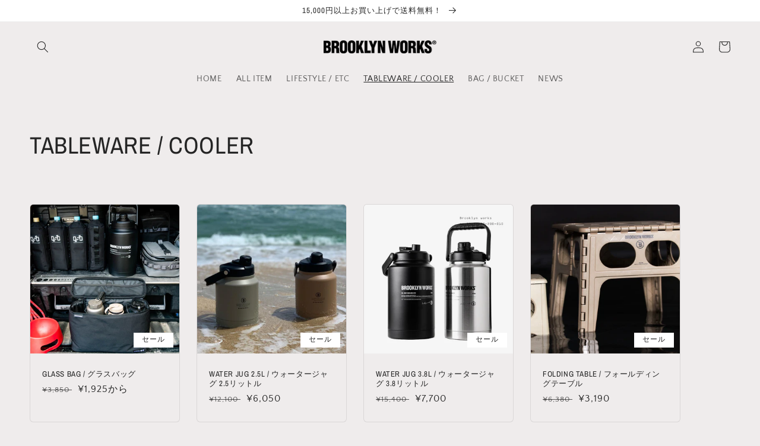

--- FILE ---
content_type: text/html; charset=utf-8
request_url: https://www.brooklynworks.jp/collections/tableware-cooler
body_size: 25087
content:
<!doctype html>
<html class="no-js" lang="ja">
  <head>
    <meta charset="utf-8">
    <meta http-equiv="X-UA-Compatible" content="IE=edge">
    <meta name="viewport" content="width=device-width,initial-scale=1">
    <meta name="theme-color" content="">
    <link rel="canonical" href="https://www.brooklynworks.jp/collections/tableware-cooler">
    <link rel="preconnect" href="https://cdn.shopify.com" crossorigin><link rel="icon" type="image/png" href="//www.brooklynworks.jp/cdn/shop/files/b_dc0bd9e2-33cf-4aaa-861b-ac4fe85d8619.png?crop=center&height=32&v=1661666393&width=32"><link rel="preconnect" href="https://fonts.shopifycdn.com" crossorigin><title>
      TABLEWARE / COOLER
 &ndash; BROOKLYN WORKS STORE</title>

    

    

<meta property="og:site_name" content="BROOKLYN WORKS STORE">
<meta property="og:url" content="https://www.brooklynworks.jp/collections/tableware-cooler">
<meta property="og:title" content="TABLEWARE / COOLER">
<meta property="og:type" content="website">
<meta property="og:description" content="BROOKLYN WORKS STORE（ブルックリンワークスストア）
NewYorkのBrookylnは居住密集地帯で、生活している人々は空間活用と、実用的なライフスタイルを追求している。世界を代表するビジネス、文化で影響力を持つ人々が住む都市でありながら、街中には港やサンセットパークがあり、近くに数多くのキャンプ場がある日常性と非日常性が共存しています。
そこで生活する人々のライフスタイルをモチーフにインドアとアウトドアの両面で実用的でありながらデザイン性の高いクリエイションを展開しています。"><meta name="twitter:card" content="summary_large_image">
<meta name="twitter:title" content="TABLEWARE / COOLER">
<meta name="twitter:description" content="BROOKLYN WORKS STORE（ブルックリンワークスストア）
NewYorkのBrookylnは居住密集地帯で、生活している人々は空間活用と、実用的なライフスタイルを追求している。世界を代表するビジネス、文化で影響力を持つ人々が住む都市でありながら、街中には港やサンセットパークがあり、近くに数多くのキャンプ場がある日常性と非日常性が共存しています。
そこで生活する人々のライフスタイルをモチーフにインドアとアウトドアの両面で実用的でありながらデザイン性の高いクリエイションを展開しています。">


    <script src="//www.brooklynworks.jp/cdn/shop/t/2/assets/global.js?v=24850326154503943211661341131" defer="defer"></script>
    <script>window.performance && window.performance.mark && window.performance.mark('shopify.content_for_header.start');</script><meta name="facebook-domain-verification" content="qix17exru4v23aiufvhk55mmmxs7rt">
<meta id="shopify-digital-wallet" name="shopify-digital-wallet" content="/66127134970/digital_wallets/dialog">
<link rel="alternate" type="application/atom+xml" title="Feed" href="/collections/tableware-cooler.atom" />
<link rel="alternate" type="application/json+oembed" href="https://www.brooklynworks.jp/collections/tableware-cooler.oembed">
<script async="async" src="/checkouts/internal/preloads.js?locale=ja-JP"></script>
<script id="shopify-features" type="application/json">{"accessToken":"1e5af5648a3af17a8852f40f457948c5","betas":["rich-media-storefront-analytics"],"domain":"www.brooklynworks.jp","predictiveSearch":false,"shopId":66127134970,"locale":"ja"}</script>
<script>var Shopify = Shopify || {};
Shopify.shop = "brooklynworks.myshopify.com";
Shopify.locale = "ja";
Shopify.currency = {"active":"JPY","rate":"1.0"};
Shopify.country = "JP";
Shopify.theme = {"name":"Craft","id":134968377594,"schema_name":"Craft","schema_version":"4.0.1","theme_store_id":1368,"role":"main"};
Shopify.theme.handle = "null";
Shopify.theme.style = {"id":null,"handle":null};
Shopify.cdnHost = "www.brooklynworks.jp/cdn";
Shopify.routes = Shopify.routes || {};
Shopify.routes.root = "/";</script>
<script type="module">!function(o){(o.Shopify=o.Shopify||{}).modules=!0}(window);</script>
<script>!function(o){function n(){var o=[];function n(){o.push(Array.prototype.slice.apply(arguments))}return n.q=o,n}var t=o.Shopify=o.Shopify||{};t.loadFeatures=n(),t.autoloadFeatures=n()}(window);</script>
<script id="shop-js-analytics" type="application/json">{"pageType":"collection"}</script>
<script defer="defer" async type="module" src="//www.brooklynworks.jp/cdn/shopifycloud/shop-js/modules/v2/client.init-shop-cart-sync_DAyPUxvO.ja.esm.js"></script>
<script defer="defer" async type="module" src="//www.brooklynworks.jp/cdn/shopifycloud/shop-js/modules/v2/chunk.common_DbtvRMEZ.esm.js"></script>
<script type="module">
  await import("//www.brooklynworks.jp/cdn/shopifycloud/shop-js/modules/v2/client.init-shop-cart-sync_DAyPUxvO.ja.esm.js");
await import("//www.brooklynworks.jp/cdn/shopifycloud/shop-js/modules/v2/chunk.common_DbtvRMEZ.esm.js");

  window.Shopify.SignInWithShop?.initShopCartSync?.({"fedCMEnabled":true,"windoidEnabled":true});

</script>
<script id="__st">var __st={"a":66127134970,"offset":32400,"reqid":"30d6bd6f-018d-4509-a316-12d8e5ee1e27-1765579111","pageurl":"www.brooklynworks.jp\/collections\/tableware-cooler","u":"a3a68c73342f","p":"collection","rtyp":"collection","rid":402601214202};</script>
<script>window.ShopifyPaypalV4VisibilityTracking = true;</script>
<script id="captcha-bootstrap">!function(){'use strict';const t='contact',e='account',n='new_comment',o=[[t,t],['blogs',n],['comments',n],[t,'customer']],c=[[e,'customer_login'],[e,'guest_login'],[e,'recover_customer_password'],[e,'create_customer']],r=t=>t.map((([t,e])=>`form[action*='/${t}']:not([data-nocaptcha='true']) input[name='form_type'][value='${e}']`)).join(','),a=t=>()=>t?[...document.querySelectorAll(t)].map((t=>t.form)):[];function s(){const t=[...o],e=r(t);return a(e)}const i='password',u='form_key',d=['recaptcha-v3-token','g-recaptcha-response','h-captcha-response',i],f=()=>{try{return window.sessionStorage}catch{return}},m='__shopify_v',_=t=>t.elements[u];function p(t,e,n=!1){try{const o=window.sessionStorage,c=JSON.parse(o.getItem(e)),{data:r}=function(t){const{data:e,action:n}=t;return t[m]||n?{data:e,action:n}:{data:t,action:n}}(c);for(const[e,n]of Object.entries(r))t.elements[e]&&(t.elements[e].value=n);n&&o.removeItem(e)}catch(o){console.error('form repopulation failed',{error:o})}}const l='form_type',E='cptcha';function T(t){t.dataset[E]=!0}const w=window,h=w.document,L='Shopify',v='ce_forms',y='captcha';let A=!1;((t,e)=>{const n=(g='f06e6c50-85a8-45c8-87d0-21a2b65856fe',I='https://cdn.shopify.com/shopifycloud/storefront-forms-hcaptcha/ce_storefront_forms_captcha_hcaptcha.v1.5.2.iife.js',D={infoText:'hCaptchaによる保護',privacyText:'プライバシー',termsText:'利用規約'},(t,e,n)=>{const o=w[L][v],c=o.bindForm;if(c)return c(t,g,e,D).then(n);var r;o.q.push([[t,g,e,D],n]),r=I,A||(h.body.append(Object.assign(h.createElement('script'),{id:'captcha-provider',async:!0,src:r})),A=!0)});var g,I,D;w[L]=w[L]||{},w[L][v]=w[L][v]||{},w[L][v].q=[],w[L][y]=w[L][y]||{},w[L][y].protect=function(t,e){n(t,void 0,e),T(t)},Object.freeze(w[L][y]),function(t,e,n,w,h,L){const[v,y,A,g]=function(t,e,n){const i=e?o:[],u=t?c:[],d=[...i,...u],f=r(d),m=r(i),_=r(d.filter((([t,e])=>n.includes(e))));return[a(f),a(m),a(_),s()]}(w,h,L),I=t=>{const e=t.target;return e instanceof HTMLFormElement?e:e&&e.form},D=t=>v().includes(t);t.addEventListener('submit',(t=>{const e=I(t);if(!e)return;const n=D(e)&&!e.dataset.hcaptchaBound&&!e.dataset.recaptchaBound,o=_(e),c=g().includes(e)&&(!o||!o.value);(n||c)&&t.preventDefault(),c&&!n&&(function(t){try{if(!f())return;!function(t){const e=f();if(!e)return;const n=_(t);if(!n)return;const o=n.value;o&&e.removeItem(o)}(t);const e=Array.from(Array(32),(()=>Math.random().toString(36)[2])).join('');!function(t,e){_(t)||t.append(Object.assign(document.createElement('input'),{type:'hidden',name:u})),t.elements[u].value=e}(t,e),function(t,e){const n=f();if(!n)return;const o=[...t.querySelectorAll(`input[type='${i}']`)].map((({name:t})=>t)),c=[...d,...o],r={};for(const[a,s]of new FormData(t).entries())c.includes(a)||(r[a]=s);n.setItem(e,JSON.stringify({[m]:1,action:t.action,data:r}))}(t,e)}catch(e){console.error('failed to persist form',e)}}(e),e.submit())}));const S=(t,e)=>{t&&!t.dataset[E]&&(n(t,e.some((e=>e===t))),T(t))};for(const o of['focusin','change'])t.addEventListener(o,(t=>{const e=I(t);D(e)&&S(e,y())}));const B=e.get('form_key'),M=e.get(l),P=B&&M;t.addEventListener('DOMContentLoaded',(()=>{const t=y();if(P)for(const e of t)e.elements[l].value===M&&p(e,B);[...new Set([...A(),...v().filter((t=>'true'===t.dataset.shopifyCaptcha))])].forEach((e=>S(e,t)))}))}(h,new URLSearchParams(w.location.search),n,t,e,['guest_login'])})(!0,!0)}();</script>
<script integrity="sha256-52AcMU7V7pcBOXWImdc/TAGTFKeNjmkeM1Pvks/DTgc=" data-source-attribution="shopify.loadfeatures" defer="defer" src="//www.brooklynworks.jp/cdn/shopifycloud/storefront/assets/storefront/load_feature-81c60534.js" crossorigin="anonymous"></script>
<script data-source-attribution="shopify.dynamic_checkout.dynamic.init">var Shopify=Shopify||{};Shopify.PaymentButton=Shopify.PaymentButton||{isStorefrontPortableWallets:!0,init:function(){window.Shopify.PaymentButton.init=function(){};var t=document.createElement("script");t.src="https://www.brooklynworks.jp/cdn/shopifycloud/portable-wallets/latest/portable-wallets.ja.js",t.type="module",document.head.appendChild(t)}};
</script>
<script data-source-attribution="shopify.dynamic_checkout.buyer_consent">
  function portableWalletsHideBuyerConsent(e){var t=document.getElementById("shopify-buyer-consent"),n=document.getElementById("shopify-subscription-policy-button");t&&n&&(t.classList.add("hidden"),t.setAttribute("aria-hidden","true"),n.removeEventListener("click",e))}function portableWalletsShowBuyerConsent(e){var t=document.getElementById("shopify-buyer-consent"),n=document.getElementById("shopify-subscription-policy-button");t&&n&&(t.classList.remove("hidden"),t.removeAttribute("aria-hidden"),n.addEventListener("click",e))}window.Shopify?.PaymentButton&&(window.Shopify.PaymentButton.hideBuyerConsent=portableWalletsHideBuyerConsent,window.Shopify.PaymentButton.showBuyerConsent=portableWalletsShowBuyerConsent);
</script>
<script data-source-attribution="shopify.dynamic_checkout.cart.bootstrap">document.addEventListener("DOMContentLoaded",(function(){function t(){return document.querySelector("shopify-accelerated-checkout-cart, shopify-accelerated-checkout")}if(t())Shopify.PaymentButton.init();else{new MutationObserver((function(e,n){t()&&(Shopify.PaymentButton.init(),n.disconnect())})).observe(document.body,{childList:!0,subtree:!0})}}));
</script>
<script id="sections-script" data-sections="header,footer" defer="defer" src="//www.brooklynworks.jp/cdn/shop/t/2/compiled_assets/scripts.js?278"></script>
<script>window.performance && window.performance.mark && window.performance.mark('shopify.content_for_header.end');</script>


    <style data-shopify>
      @font-face {
  font-family: "Quattrocento Sans";
  font-weight: 400;
  font-style: normal;
  font-display: swap;
  src: url("//www.brooklynworks.jp/cdn/fonts/quattrocento_sans/quattrocentosans_n4.ce5e9bf514e68f53bdd875976847cf755c702eaa.woff2") format("woff2"),
       url("//www.brooklynworks.jp/cdn/fonts/quattrocento_sans/quattrocentosans_n4.44bbfb57d228eb8bb083d1f98e7d96e16137abce.woff") format("woff");
}

      @font-face {
  font-family: "Quattrocento Sans";
  font-weight: 700;
  font-style: normal;
  font-display: swap;
  src: url("//www.brooklynworks.jp/cdn/fonts/quattrocento_sans/quattrocentosans_n7.bdda9092621b2e3b4284b12e8f0c092969b176c1.woff2") format("woff2"),
       url("//www.brooklynworks.jp/cdn/fonts/quattrocento_sans/quattrocentosans_n7.3f8ab2a91343269966c4aa4831bcd588e7ce07b9.woff") format("woff");
}

      @font-face {
  font-family: "Quattrocento Sans";
  font-weight: 400;
  font-style: italic;
  font-display: swap;
  src: url("//www.brooklynworks.jp/cdn/fonts/quattrocento_sans/quattrocentosans_i4.4f70b1e78f59fa1468e3436ab863ff0bf71e71bb.woff2") format("woff2"),
       url("//www.brooklynworks.jp/cdn/fonts/quattrocento_sans/quattrocentosans_i4.b695efef5d957af404945574b7239740f79b899f.woff") format("woff");
}

      @font-face {
  font-family: "Quattrocento Sans";
  font-weight: 700;
  font-style: italic;
  font-display: swap;
  src: url("//www.brooklynworks.jp/cdn/fonts/quattrocento_sans/quattrocentosans_i7.49d754c8032546c24062cf385f8660abbb11ef1e.woff2") format("woff2"),
       url("//www.brooklynworks.jp/cdn/fonts/quattrocento_sans/quattrocentosans_i7.567b0b818999022d5a9ccb99542d8ff8cdb497df.woff") format("woff");
}

      @font-face {
  font-family: "Archivo Narrow";
  font-weight: 400;
  font-style: normal;
  font-display: swap;
  src: url("//www.brooklynworks.jp/cdn/fonts/archivo_narrow/archivonarrow_n4.5c3bab850a22055c235cf940f895d873a8689d70.woff2") format("woff2"),
       url("//www.brooklynworks.jp/cdn/fonts/archivo_narrow/archivonarrow_n4.ea12dd22d3319d164475c1d047ae8f973041a9ff.woff") format("woff");
}


      :root {
        --font-body-family: "Quattrocento Sans", sans-serif;
        --font-body-style: normal;
        --font-body-weight: 400;
        --font-body-weight-bold: 700;

        --font-heading-family: "Archivo Narrow", sans-serif;
        --font-heading-style: normal;
        --font-heading-weight: 400;

        --font-body-scale: 1.0;
        --font-heading-scale: 1.0;

        --color-base-text: 37, 37, 37;
        --color-shadow: 37, 37, 37;
        --color-base-background-1: 239, 236, 236;
        --color-base-background-2: 255, 255, 255;
        --color-base-solid-button-labels: 239, 236, 236;
        --color-base-outline-button-labels: 80, 86, 85;
        --color-base-accent-1: 44, 51, 47;
        --color-base-accent-2: 234, 162, 40;
        --payment-terms-background-color: #EFECEC;

        --gradient-base-background-1: #EFECEC;
        --gradient-base-background-2: #FFFFFF;
        --gradient-base-accent-1: linear-gradient(0deg, rgba(255, 154, 98, 1), rgba(255, 204, 75, 1) 100%);
        --gradient-base-accent-2: #eaa228;

        --media-padding: px;
        --media-border-opacity: 0.1;
        --media-border-width: 0px;
        --media-radius: 0px;
        --media-shadow-opacity: 0.0;
        --media-shadow-horizontal-offset: 0px;
        --media-shadow-vertical-offset: 4px;
        --media-shadow-blur-radius: 5px;
        --media-shadow-visible: 0;

        --page-width: 140rem;
        --page-width-margin: 0rem;

        --card-image-padding: 0.0rem;
        --card-corner-radius: 0.6rem;
        --card-text-alignment: left;
        --card-border-width: 0.1rem;
        --card-border-opacity: 0.1;
        --card-shadow-opacity: 0.0;
        --card-shadow-visible: 0;
        --card-shadow-horizontal-offset: 0.0rem;
        --card-shadow-vertical-offset: 0.4rem;
        --card-shadow-blur-radius: 0.5rem;

        --badge-corner-radius: 0.0rem;

        --popup-border-width: 0px;
        --popup-border-opacity: 0.0;
        --popup-corner-radius: 0px;
        --popup-shadow-opacity: 0.0;
        --popup-shadow-horizontal-offset: 0px;
        --popup-shadow-vertical-offset: 4px;
        --popup-shadow-blur-radius: 0px;

        --drawer-border-width: 1px;
        --drawer-border-opacity: 0.1;
        --drawer-shadow-opacity: 0.0;
        --drawer-shadow-horizontal-offset: 0px;
        --drawer-shadow-vertical-offset: 4px;
        --drawer-shadow-blur-radius: 5px;

        --spacing-sections-desktop: 12px;
        --spacing-sections-mobile: 12px;

        --grid-desktop-vertical-spacing: 28px;
        --grid-desktop-horizontal-spacing: 28px;
        --grid-mobile-vertical-spacing: 14px;
        --grid-mobile-horizontal-spacing: 14px;

        --text-boxes-border-opacity: 0.0;
        --text-boxes-border-width: 0px;
        --text-boxes-radius: 0px;
        --text-boxes-shadow-opacity: 0.0;
        --text-boxes-shadow-visible: 0;
        --text-boxes-shadow-horizontal-offset: 0px;
        --text-boxes-shadow-vertical-offset: 4px;
        --text-boxes-shadow-blur-radius: 0px;

        --buttons-radius: 0px;
        --buttons-radius-outset: 0px;
        --buttons-border-width: 1px;
        --buttons-border-opacity: 1.0;
        --buttons-shadow-opacity: 0.0;
        --buttons-shadow-visible: 0;
        --buttons-shadow-horizontal-offset: 0px;
        --buttons-shadow-vertical-offset: 4px;
        --buttons-shadow-blur-radius: 5px;
        --buttons-border-offset: 0px;

        --inputs-radius: 6px;
        --inputs-border-width: 1px;
        --inputs-border-opacity: 0.55;
        --inputs-shadow-opacity: 0.0;
        --inputs-shadow-horizontal-offset: 0px;
        --inputs-margin-offset: 0px;
        --inputs-shadow-vertical-offset: 4px;
        --inputs-shadow-blur-radius: 5px;
        --inputs-radius-outset: 7px;

        --variant-pills-radius: 40px;
        --variant-pills-border-width: 1px;
        --variant-pills-border-opacity: 0.55;
        --variant-pills-shadow-opacity: 0.0;
        --variant-pills-shadow-horizontal-offset: 0px;
        --variant-pills-shadow-vertical-offset: 4px;
        --variant-pills-shadow-blur-radius: 5px;
      }

      *,
      *::before,
      *::after {
        box-sizing: inherit;
      }

      html {
        box-sizing: border-box;
        font-size: calc(var(--font-body-scale) * 62.5%);
        height: 100%;
      }

      body {
        display: grid;
        grid-template-rows: auto auto 1fr auto;
        grid-template-columns: 100%;
        min-height: 100%;
        margin: 0;
        font-size: 1.5rem;
        letter-spacing: 0.06rem;
        line-height: calc(1 + 0.8 / var(--font-body-scale));
        font-family: var(--font-body-family);
        font-style: var(--font-body-style);
        font-weight: var(--font-body-weight);
      }

      @media screen and (min-width: 750px) {
        body {
          font-size: 1.6rem;
        }
      }
    </style>

    <link href="//www.brooklynworks.jp/cdn/shop/t/2/assets/base.css?v=19666067365360246481661341132" rel="stylesheet" type="text/css" media="all" />
<link rel="preload" as="font" href="//www.brooklynworks.jp/cdn/fonts/quattrocento_sans/quattrocentosans_n4.ce5e9bf514e68f53bdd875976847cf755c702eaa.woff2" type="font/woff2" crossorigin><link rel="preload" as="font" href="//www.brooklynworks.jp/cdn/fonts/archivo_narrow/archivonarrow_n4.5c3bab850a22055c235cf940f895d873a8689d70.woff2" type="font/woff2" crossorigin><link rel="stylesheet" href="//www.brooklynworks.jp/cdn/shop/t/2/assets/component-predictive-search.css?v=165644661289088488651661341130" media="print" onload="this.media='all'"><script>document.documentElement.className = document.documentElement.className.replace('no-js', 'js');
    if (Shopify.designMode) {
      document.documentElement.classList.add('shopify-design-mode');
    }
    </script>
  <link href="https://monorail-edge.shopifysvc.com" rel="dns-prefetch">
<script>(function(){if ("sendBeacon" in navigator && "performance" in window) {try {var session_token_from_headers = performance.getEntriesByType('navigation')[0].serverTiming.find(x => x.name == '_s').description;} catch {var session_token_from_headers = undefined;}var session_cookie_matches = document.cookie.match(/_shopify_s=([^;]*)/);var session_token_from_cookie = session_cookie_matches && session_cookie_matches.length === 2 ? session_cookie_matches[1] : "";var session_token = session_token_from_headers || session_token_from_cookie || "";function handle_abandonment_event(e) {var entries = performance.getEntries().filter(function(entry) {return /monorail-edge.shopifysvc.com/.test(entry.name);});if (!window.abandonment_tracked && entries.length === 0) {window.abandonment_tracked = true;var currentMs = Date.now();var navigation_start = performance.timing.navigationStart;var payload = {shop_id: 66127134970,url: window.location.href,navigation_start,duration: currentMs - navigation_start,session_token,page_type: "collection"};window.navigator.sendBeacon("https://monorail-edge.shopifysvc.com/v1/produce", JSON.stringify({schema_id: "online_store_buyer_site_abandonment/1.1",payload: payload,metadata: {event_created_at_ms: currentMs,event_sent_at_ms: currentMs}}));}}window.addEventListener('pagehide', handle_abandonment_event);}}());</script>
<script id="web-pixels-manager-setup">(function e(e,d,r,n,o){if(void 0===o&&(o={}),!Boolean(null===(a=null===(i=window.Shopify)||void 0===i?void 0:i.analytics)||void 0===a?void 0:a.replayQueue)){var i,a;window.Shopify=window.Shopify||{};var t=window.Shopify;t.analytics=t.analytics||{};var s=t.analytics;s.replayQueue=[],s.publish=function(e,d,r){return s.replayQueue.push([e,d,r]),!0};try{self.performance.mark("wpm:start")}catch(e){}var l=function(){var e={modern:/Edge?\/(1{2}[4-9]|1[2-9]\d|[2-9]\d{2}|\d{4,})\.\d+(\.\d+|)|Firefox\/(1{2}[4-9]|1[2-9]\d|[2-9]\d{2}|\d{4,})\.\d+(\.\d+|)|Chrom(ium|e)\/(9{2}|\d{3,})\.\d+(\.\d+|)|(Maci|X1{2}).+ Version\/(15\.\d+|(1[6-9]|[2-9]\d|\d{3,})\.\d+)([,.]\d+|)( \(\w+\)|)( Mobile\/\w+|) Safari\/|Chrome.+OPR\/(9{2}|\d{3,})\.\d+\.\d+|(CPU[ +]OS|iPhone[ +]OS|CPU[ +]iPhone|CPU IPhone OS|CPU iPad OS)[ +]+(15[._]\d+|(1[6-9]|[2-9]\d|\d{3,})[._]\d+)([._]\d+|)|Android:?[ /-](13[3-9]|1[4-9]\d|[2-9]\d{2}|\d{4,})(\.\d+|)(\.\d+|)|Android.+Firefox\/(13[5-9]|1[4-9]\d|[2-9]\d{2}|\d{4,})\.\d+(\.\d+|)|Android.+Chrom(ium|e)\/(13[3-9]|1[4-9]\d|[2-9]\d{2}|\d{4,})\.\d+(\.\d+|)|SamsungBrowser\/([2-9]\d|\d{3,})\.\d+/,legacy:/Edge?\/(1[6-9]|[2-9]\d|\d{3,})\.\d+(\.\d+|)|Firefox\/(5[4-9]|[6-9]\d|\d{3,})\.\d+(\.\d+|)|Chrom(ium|e)\/(5[1-9]|[6-9]\d|\d{3,})\.\d+(\.\d+|)([\d.]+$|.*Safari\/(?![\d.]+ Edge\/[\d.]+$))|(Maci|X1{2}).+ Version\/(10\.\d+|(1[1-9]|[2-9]\d|\d{3,})\.\d+)([,.]\d+|)( \(\w+\)|)( Mobile\/\w+|) Safari\/|Chrome.+OPR\/(3[89]|[4-9]\d|\d{3,})\.\d+\.\d+|(CPU[ +]OS|iPhone[ +]OS|CPU[ +]iPhone|CPU IPhone OS|CPU iPad OS)[ +]+(10[._]\d+|(1[1-9]|[2-9]\d|\d{3,})[._]\d+)([._]\d+|)|Android:?[ /-](13[3-9]|1[4-9]\d|[2-9]\d{2}|\d{4,})(\.\d+|)(\.\d+|)|Mobile Safari.+OPR\/([89]\d|\d{3,})\.\d+\.\d+|Android.+Firefox\/(13[5-9]|1[4-9]\d|[2-9]\d{2}|\d{4,})\.\d+(\.\d+|)|Android.+Chrom(ium|e)\/(13[3-9]|1[4-9]\d|[2-9]\d{2}|\d{4,})\.\d+(\.\d+|)|Android.+(UC? ?Browser|UCWEB|U3)[ /]?(15\.([5-9]|\d{2,})|(1[6-9]|[2-9]\d|\d{3,})\.\d+)\.\d+|SamsungBrowser\/(5\.\d+|([6-9]|\d{2,})\.\d+)|Android.+MQ{2}Browser\/(14(\.(9|\d{2,})|)|(1[5-9]|[2-9]\d|\d{3,})(\.\d+|))(\.\d+|)|K[Aa][Ii]OS\/(3\.\d+|([4-9]|\d{2,})\.\d+)(\.\d+|)/},d=e.modern,r=e.legacy,n=navigator.userAgent;return n.match(d)?"modern":n.match(r)?"legacy":"unknown"}(),u="modern"===l?"modern":"legacy",c=(null!=n?n:{modern:"",legacy:""})[u],f=function(e){return[e.baseUrl,"/wpm","/b",e.hashVersion,"modern"===e.buildTarget?"m":"l",".js"].join("")}({baseUrl:d,hashVersion:r,buildTarget:u}),m=function(e){var d=e.version,r=e.bundleTarget,n=e.surface,o=e.pageUrl,i=e.monorailEndpoint;return{emit:function(e){var a=e.status,t=e.errorMsg,s=(new Date).getTime(),l=JSON.stringify({metadata:{event_sent_at_ms:s},events:[{schema_id:"web_pixels_manager_load/3.1",payload:{version:d,bundle_target:r,page_url:o,status:a,surface:n,error_msg:t},metadata:{event_created_at_ms:s}}]});if(!i)return console&&console.warn&&console.warn("[Web Pixels Manager] No Monorail endpoint provided, skipping logging."),!1;try{return self.navigator.sendBeacon.bind(self.navigator)(i,l)}catch(e){}var u=new XMLHttpRequest;try{return u.open("POST",i,!0),u.setRequestHeader("Content-Type","text/plain"),u.send(l),!0}catch(e){return console&&console.warn&&console.warn("[Web Pixels Manager] Got an unhandled error while logging to Monorail."),!1}}}}({version:r,bundleTarget:l,surface:e.surface,pageUrl:self.location.href,monorailEndpoint:e.monorailEndpoint});try{o.browserTarget=l,function(e){var d=e.src,r=e.async,n=void 0===r||r,o=e.onload,i=e.onerror,a=e.sri,t=e.scriptDataAttributes,s=void 0===t?{}:t,l=document.createElement("script"),u=document.querySelector("head"),c=document.querySelector("body");if(l.async=n,l.src=d,a&&(l.integrity=a,l.crossOrigin="anonymous"),s)for(var f in s)if(Object.prototype.hasOwnProperty.call(s,f))try{l.dataset[f]=s[f]}catch(e){}if(o&&l.addEventListener("load",o),i&&l.addEventListener("error",i),u)u.appendChild(l);else{if(!c)throw new Error("Did not find a head or body element to append the script");c.appendChild(l)}}({src:f,async:!0,onload:function(){if(!function(){var e,d;return Boolean(null===(d=null===(e=window.Shopify)||void 0===e?void 0:e.analytics)||void 0===d?void 0:d.initialized)}()){var d=window.webPixelsManager.init(e)||void 0;if(d){var r=window.Shopify.analytics;r.replayQueue.forEach((function(e){var r=e[0],n=e[1],o=e[2];d.publishCustomEvent(r,n,o)})),r.replayQueue=[],r.publish=d.publishCustomEvent,r.visitor=d.visitor,r.initialized=!0}}},onerror:function(){return m.emit({status:"failed",errorMsg:"".concat(f," has failed to load")})},sri:function(e){var d=/^sha384-[A-Za-z0-9+/=]+$/;return"string"==typeof e&&d.test(e)}(c)?c:"",scriptDataAttributes:o}),m.emit({status:"loading"})}catch(e){m.emit({status:"failed",errorMsg:(null==e?void 0:e.message)||"Unknown error"})}}})({shopId: 66127134970,storefrontBaseUrl: "https://www.brooklynworks.jp",extensionsBaseUrl: "https://extensions.shopifycdn.com/cdn/shopifycloud/web-pixels-manager",monorailEndpoint: "https://monorail-edge.shopifysvc.com/unstable/produce_batch",surface: "storefront-renderer",enabledBetaFlags: ["2dca8a86"],webPixelsConfigList: [{"id":"191070458","configuration":"{\"pixel_id\":\"468837825231875\",\"pixel_type\":\"facebook_pixel\",\"metaapp_system_user_token\":\"-\"}","eventPayloadVersion":"v1","runtimeContext":"OPEN","scriptVersion":"ca16bc87fe92b6042fbaa3acc2fbdaa6","type":"APP","apiClientId":2329312,"privacyPurposes":["ANALYTICS","MARKETING","SALE_OF_DATA"],"dataSharingAdjustments":{"protectedCustomerApprovalScopes":["read_customer_address","read_customer_email","read_customer_name","read_customer_personal_data","read_customer_phone"]}},{"id":"shopify-app-pixel","configuration":"{}","eventPayloadVersion":"v1","runtimeContext":"STRICT","scriptVersion":"0450","apiClientId":"shopify-pixel","type":"APP","privacyPurposes":["ANALYTICS","MARKETING"]},{"id":"shopify-custom-pixel","eventPayloadVersion":"v1","runtimeContext":"LAX","scriptVersion":"0450","apiClientId":"shopify-pixel","type":"CUSTOM","privacyPurposes":["ANALYTICS","MARKETING"]}],isMerchantRequest: false,initData: {"shop":{"name":"BROOKLYN WORKS STORE","paymentSettings":{"currencyCode":"JPY"},"myshopifyDomain":"brooklynworks.myshopify.com","countryCode":"JP","storefrontUrl":"https:\/\/www.brooklynworks.jp"},"customer":null,"cart":null,"checkout":null,"productVariants":[],"purchasingCompany":null},},"https://www.brooklynworks.jp/cdn","ae1676cfwd2530674p4253c800m34e853cb",{"modern":"","legacy":""},{"shopId":"66127134970","storefrontBaseUrl":"https:\/\/www.brooklynworks.jp","extensionBaseUrl":"https:\/\/extensions.shopifycdn.com\/cdn\/shopifycloud\/web-pixels-manager","surface":"storefront-renderer","enabledBetaFlags":"[\"2dca8a86\"]","isMerchantRequest":"false","hashVersion":"ae1676cfwd2530674p4253c800m34e853cb","publish":"custom","events":"[[\"page_viewed\",{}],[\"collection_viewed\",{\"collection\":{\"id\":\"402601214202\",\"title\":\"TABLEWARE \/ COOLER\",\"productVariants\":[{\"price\":{\"amount\":1925.0,\"currencyCode\":\"JPY\"},\"product\":{\"title\":\"GLASS BAG \/ グラスバッグ\",\"vendor\":\"BROOKLYN WORKS STORE\",\"id\":\"7961493438714\",\"untranslatedTitle\":\"GLASS BAG \/ グラスバッグ\",\"url\":\"\/products\/glass-bag-%E3%82%B0%E3%83%A9%E3%82%B9%E3%83%90%E3%83%83%E3%82%B0\",\"type\":\"\"},\"id\":\"44181131395322\",\"image\":{\"src\":\"\/\/www.brooklynworks.jp\/cdn\/shop\/products\/5338N264smeklo3KnLw75.png?v=1762234729\"},\"sku\":\"0210-022-300-080\",\"title\":\"TAN \/ S\",\"untranslatedTitle\":\"TAN \/ S\"},{\"price\":{\"amount\":6050.0,\"currencyCode\":\"JPY\"},\"product\":{\"title\":\"WATER JUG 2.5L \/ ウォータージャグ 2.5リットル\",\"vendor\":\"BROOKLYN WORKS STORE\",\"id\":\"7786030399738\",\"untranslatedTitle\":\"WATER JUG 2.5L \/ ウォータージャグ 2.5リットル\",\"url\":\"\/products\/water-jug-2-5l-%E3%82%A6%E3%82%A9%E3%83%BC%E3%82%BF%E3%83%BC%E3%82%B8%E3%83%A3%E3%82%B0-2-5%E3%83%AA%E3%83%83%E3%83%88%E3%83%AB\",\"type\":\"\"},\"id\":\"43467154424058\",\"image\":{\"src\":\"\/\/www.brooklynworks.jp\/cdn\/shop\/products\/image_68514d52-cbeb-43b7-ad2c-4b9331c80bb1.jpg?v=1712728031\"},\"sku\":\"0222-022-200-013\",\"title\":\"SILVER\",\"untranslatedTitle\":\"SILVER\"},{\"price\":{\"amount\":7700.0,\"currencyCode\":\"JPY\"},\"product\":{\"title\":\"WATER JUG 3.8L \/ ウォータージャグ 3.8リットル\",\"vendor\":\"BROOKLYN WORKS STORE\",\"id\":\"7808912031994\",\"untranslatedTitle\":\"WATER JUG 3.8L \/ ウォータージャグ 3.8リットル\",\"url\":\"\/products\/water-jug-3-8l\",\"type\":\"\"},\"id\":\"43540180041978\",\"image\":{\"src\":\"\/\/www.brooklynworks.jp\/cdn\/shop\/products\/image_bb450b5f-ebd9-4bf4-bbc6-6eae8c013524.jpg?v=1762827002\"},\"sku\":\"0907-020-200-010\",\"title\":\"BLACK\",\"untranslatedTitle\":\"BLACK\"},{\"price\":{\"amount\":3190.0,\"currencyCode\":\"JPY\"},\"product\":{\"title\":\"FOLDING TABLE \/ フォールディングテーブル\",\"vendor\":\"BROOKLYN WORKS STORE\",\"id\":\"7802696696058\",\"untranslatedTitle\":\"FOLDING TABLE \/ フォールディングテーブル\",\"url\":\"\/products\/folding-table\",\"type\":\"\"},\"id\":\"43520256016634\",\"image\":{\"src\":\"\/\/www.brooklynworks.jp\/cdn\/shop\/files\/382646768_327044356662679_21350810218035213_n.jpg?v=1712721442\"},\"sku\":\"0804-020-300-002\",\"title\":\"BLACK\",\"untranslatedTitle\":\"BLACK\"},{\"price\":{\"amount\":17050.0,\"currencyCode\":\"JPY\"},\"product\":{\"title\":\"ALUMINIUM BUNNER TABLE \/ アルミバーナーテーブル\",\"vendor\":\"BROOKLYN WORKS STORE\",\"id\":\"7808898760954\",\"untranslatedTitle\":\"ALUMINIUM BUNNER TABLE \/ アルミバーナーテーブル\",\"url\":\"\/products\/aluminium-bunner-table\",\"type\":\"\"},\"id\":\"43540117684474\",\"image\":{\"src\":\"\/\/www.brooklynworks.jp\/cdn\/shop\/files\/308885826_486263403155169_1023678453679828935_n_1.jpg?v=1712730163\"},\"sku\":\"1130-020-300-032\",\"title\":\"Default Title\",\"untranslatedTitle\":\"Default Title\"},{\"price\":{\"amount\":3010.0,\"currencyCode\":\"JPY\"},\"product\":{\"title\":\"METAL PLATE LEG(2本）SHORT \/ メタルプレート ショート\",\"vendor\":\"BROOKLYN WORKS STORE\",\"id\":\"7802708459770\",\"untranslatedTitle\":\"METAL PLATE LEG(2本）SHORT \/ メタルプレート ショート\",\"url\":\"\/products\/metal-plate-leg2%E6%9C%AC-short\",\"type\":\"\"},\"id\":\"43520307986682\",\"image\":{\"src\":\"\/\/www.brooklynworks.jp\/cdn\/shop\/products\/image_6b444477-ded5-4bce-8e48-5ec861f8f5a3.jpg?v=1665309495\"},\"sku\":\"0119-022-300-076-S\",\"title\":\"Default Title\",\"untranslatedTitle\":\"Default Title\"},{\"price\":{\"amount\":6050.0,\"currencyCode\":\"JPY\"},\"product\":{\"title\":\"POP UP COOLER \/ ポップアップクーラー\",\"vendor\":\"BROOKLYN WORKS STORE\",\"id\":\"7805438394618\",\"untranslatedTitle\":\"POP UP COOLER \/ ポップアップクーラー\",\"url\":\"\/products\/pop-up-cooler-1\",\"type\":\"\"},\"id\":\"43529461399802\",\"image\":{\"src\":\"\/\/www.brooklynworks.jp\/cdn\/shop\/products\/image_d3524d87-380c-4044-85e8-8df1cb9935b1.jpg?v=1712728683\"},\"sku\":\"0923-021-200-052\",\"title\":\"BLACK\",\"untranslatedTitle\":\"BLACK\"},{\"price\":{\"amount\":6000.0,\"currencyCode\":\"JPY\"},\"product\":{\"title\":\"METAL PLATE \/ メタルプレート\",\"vendor\":\"BROOKLYN WORKS STORE\",\"id\":\"7805445341434\",\"untranslatedTitle\":\"METAL PLATE \/ メタルプレート\",\"url\":\"\/products\/metal-plate\",\"type\":\"\"},\"id\":\"43529474048250\",\"image\":{\"src\":\"\/\/www.brooklynworks.jp\/cdn\/shop\/files\/277927737_3168506583362652_6590195254190120876_n.jpg?v=1712729176\"},\"sku\":\"0119-022-300-076\",\"title\":\"BLACK\",\"untranslatedTitle\":\"BLACK\"},{\"price\":{\"amount\":32340.0,\"currencyCode\":\"JPY\"},\"product\":{\"title\":\"HARD COOLER \/ ハードクーラーボックス\",\"vendor\":\"BROOKLYN WORKS STORE\",\"id\":\"7808870646010\",\"untranslatedTitle\":\"HARD COOLER \/ ハードクーラーボックス\",\"url\":\"\/products\/hard-cooler\",\"type\":\"\"},\"id\":\"43540022886650\",\"image\":{\"src\":\"\/\/www.brooklynworks.jp\/cdn\/shop\/products\/image_bd1d1047-0af0-4a4d-be4f-265454a2ed25.jpg?v=1665670982\"},\"sku\":\"1131-020-200-050-33\",\"title\":\"BLACK \/ 33QT\",\"untranslatedTitle\":\"BLACK \/ 33QT\"},{\"price\":{\"amount\":7560.0,\"currencyCode\":\"JPY\"},\"product\":{\"title\":\"Z STORAGE BOX 80L \/ Zストレージボックス 80L\",\"vendor\":\"BROOKLYN WORKS STORE\",\"id\":\"7808930251002\",\"untranslatedTitle\":\"Z STORAGE BOX 80L \/ Zストレージボックス 80L\",\"url\":\"\/products\/z-storage-box-80l\",\"type\":\"\"},\"id\":\"43540341424378\",\"image\":{\"src\":\"\/\/www.brooklynworks.jp\/cdn\/shop\/products\/image_025810b5-bff1-45c0-8b81-bf6f70b6be98.jpg?v=1665677743\"},\"sku\":\"11-01-2000-9524-80\",\"title\":\"TAN\",\"untranslatedTitle\":\"TAN\"},{\"price\":{\"amount\":3300.0,\"currencyCode\":\"JPY\"},\"product\":{\"title\":\"Z STORAGE BOX 80L WOOD TOP \/ Zストレージボックス 80L ウッドトップ\",\"vendor\":\"BROOKLYN WORKS STORE\",\"id\":\"7808928776442\",\"untranslatedTitle\":\"Z STORAGE BOX 80L WOOD TOP \/ Zストレージボックス 80L ウッドトップ\",\"url\":\"\/products\/z-storage-box-80l-wood-top\",\"type\":\"\"},\"id\":\"43540335591674\",\"image\":{\"src\":\"\/\/www.brooklynworks.jp\/cdn\/shop\/products\/image_0872e8be-4801-4ab6-9361-6e609307c1ac.jpg?v=1665677353\"},\"sku\":\"11-01-2000-9524-80T\",\"title\":\"Default Title\",\"untranslatedTitle\":\"Default Title\"},{\"price\":{\"amount\":3780.0,\"currencyCode\":\"JPY\"},\"product\":{\"title\":\"Z STORAGE BOX 50L \/ Zストレージボックス 50L\",\"vendor\":\"BROOKLYN WORKS STORE\",\"id\":\"7808932839674\",\"untranslatedTitle\":\"Z STORAGE BOX 50L \/ Zストレージボックス 50L\",\"url\":\"\/products\/z-storage-box-50l\",\"type\":\"\"},\"id\":\"43540355481850\",\"image\":{\"src\":\"\/\/www.brooklynworks.jp\/cdn\/shop\/products\/image_fcb6afbf-370c-441e-b1b2-df5b19289834.jpg?v=1665678155\"},\"sku\":\"11-01-2000-9524-50\",\"title\":\"TAN\",\"untranslatedTitle\":\"TAN\"}]}}]]"});</script><script>
  window.ShopifyAnalytics = window.ShopifyAnalytics || {};
  window.ShopifyAnalytics.meta = window.ShopifyAnalytics.meta || {};
  window.ShopifyAnalytics.meta.currency = 'JPY';
  var meta = {"products":[{"id":7961493438714,"gid":"gid:\/\/shopify\/Product\/7961493438714","vendor":"BROOKLYN WORKS STORE","type":"","variants":[{"id":44181131395322,"price":192500,"name":"GLASS BAG \/ グラスバッグ - TAN \/ S","public_title":"TAN \/ S","sku":"0210-022-300-080"},{"id":44181131428090,"price":242000,"name":"GLASS BAG \/ グラスバッグ - TAN \/ M","public_title":"TAN \/ M","sku":"0210-022-300-080"},{"id":44181131460858,"price":297000,"name":"GLASS BAG \/ グラスバッグ - TAN \/ L","public_title":"TAN \/ L","sku":"0210-022-300-080"},{"id":44181131493626,"price":192500,"name":"GLASS BAG \/ グラスバッグ - BLACK \/ S","public_title":"BLACK \/ S","sku":"0210-022-300-080"},{"id":44181131526394,"price":242000,"name":"GLASS BAG \/ グラスバッグ - BLACK \/ M","public_title":"BLACK \/ M","sku":"0210-022-300-080"},{"id":44181131559162,"price":297000,"name":"GLASS BAG \/ グラスバッグ - BLACK \/ L","public_title":"BLACK \/ L","sku":"0210-022-300-080"}],"remote":false},{"id":7786030399738,"gid":"gid:\/\/shopify\/Product\/7786030399738","vendor":"BROOKLYN WORKS STORE","type":"","variants":[{"id":43467154424058,"price":605000,"name":"WATER JUG 2.5L \/ ウォータージャグ 2.5リットル - SILVER","public_title":"SILVER","sku":"0222-022-200-013"},{"id":43467154456826,"price":605000,"name":"WATER JUG 2.5L \/ ウォータージャグ 2.5リットル - BLACK","public_title":"BLACK","sku":"0222-022-200-013"},{"id":43467154489594,"price":605000,"name":"WATER JUG 2.5L \/ ウォータージャグ 2.5リットル - DOVE WHITE","public_title":"DOVE WHITE","sku":"0222-022-200-013"},{"id":43467154522362,"price":605000,"name":"WATER JUG 2.5L \/ ウォータージャグ 2.5リットル - KHAKI","public_title":"KHAKI","sku":"0222-022-200-013"},{"id":43467154555130,"price":605000,"name":"WATER JUG 2.5L \/ ウォータージャグ 2.5リットル - TAN","public_title":"TAN","sku":"0222-022-200-013"}],"remote":false},{"id":7808912031994,"gid":"gid:\/\/shopify\/Product\/7808912031994","vendor":"BROOKLYN WORKS STORE","type":"","variants":[{"id":43540180041978,"price":770000,"name":"WATER JUG 3.8L \/ ウォータージャグ 3.8リットル - BLACK","public_title":"BLACK","sku":"0907-020-200-010"},{"id":43540180074746,"price":770000,"name":"WATER JUG 3.8L \/ ウォータージャグ 3.8リットル - SILVER","public_title":"SILVER","sku":"0907-020-200-010"}],"remote":false},{"id":7802696696058,"gid":"gid:\/\/shopify\/Product\/7802696696058","vendor":"BROOKLYN WORKS STORE","type":"","variants":[{"id":43520256016634,"price":319000,"name":"FOLDING TABLE \/ フォールディングテーブル - BLACK","public_title":"BLACK","sku":"0804-020-300-002"},{"id":43520256049402,"price":319000,"name":"FOLDING TABLE \/ フォールディングテーブル - TAN","public_title":"TAN","sku":"0804-020-300-002"},{"id":43520256082170,"price":319000,"name":"FOLDING TABLE \/ フォールディングテーブル - KHAKI","public_title":"KHAKI","sku":"0804-020-300-002"},{"id":43520256114938,"price":319000,"name":"FOLDING TABLE \/ フォールディングテーブル - DOVE WHITE","public_title":"DOVE WHITE","sku":"0804-020-300-002"}],"remote":false},{"id":7808898760954,"gid":"gid:\/\/shopify\/Product\/7808898760954","vendor":"BROOKLYN WORKS STORE","type":"","variants":[{"id":43540117684474,"price":1705000,"name":"ALUMINIUM BUNNER TABLE \/ アルミバーナーテーブル","public_title":null,"sku":"1130-020-300-032"}],"remote":false},{"id":7802708459770,"gid":"gid:\/\/shopify\/Product\/7802708459770","vendor":"BROOKLYN WORKS STORE","type":"","variants":[{"id":43520307986682,"price":301000,"name":"METAL PLATE LEG(2本）SHORT \/ メタルプレート ショート","public_title":null,"sku":"0119-022-300-076-S"}],"remote":false},{"id":7805438394618,"gid":"gid:\/\/shopify\/Product\/7805438394618","vendor":"BROOKLYN WORKS STORE","type":"","variants":[{"id":43529461399802,"price":605000,"name":"POP UP COOLER \/ ポップアップクーラー - BLACK","public_title":"BLACK","sku":"0923-021-200-052"},{"id":43529461432570,"price":605000,"name":"POP UP COOLER \/ ポップアップクーラー - TAN","public_title":"TAN","sku":"0923-021-200-052"}],"remote":false},{"id":7805445341434,"gid":"gid:\/\/shopify\/Product\/7805445341434","vendor":"BROOKLYN WORKS STORE","type":"","variants":[{"id":43529474048250,"price":600000,"name":"METAL PLATE \/ メタルプレート - BLACK","public_title":"BLACK","sku":"0119-022-300-076"},{"id":43529474081018,"price":600000,"name":"METAL PLATE \/ メタルプレート - KHAKI","public_title":"KHAKI","sku":"0119-022-300-076"},{"id":43529474113786,"price":600000,"name":"METAL PLATE \/ メタルプレート - TAN","public_title":"TAN","sku":"0119-022-300-076"}],"remote":false},{"id":7808870646010,"gid":"gid:\/\/shopify\/Product\/7808870646010","vendor":"BROOKLYN WORKS STORE","type":"","variants":[{"id":43540022886650,"price":3234000,"name":"HARD COOLER \/ ハードクーラーボックス - BLACK \/ 33QT","public_title":"BLACK \/ 33QT","sku":"1131-020-200-050-33"},{"id":43540022919418,"price":2997500,"name":"HARD COOLER \/ ハードクーラーボックス - BLACK \/ 55QT","public_title":"BLACK \/ 55QT","sku":"1131-020-200-050-55"},{"id":43540022952186,"price":3234000,"name":"HARD COOLER \/ ハードクーラーボックス - TAN \/ 33QT","public_title":"TAN \/ 33QT","sku":"1131-020-200-050-33"},{"id":43540022984954,"price":2697700,"name":"HARD COOLER \/ ハードクーラーボックス - TAN \/ 55QT","public_title":"TAN \/ 55QT","sku":"1131-020-200-050-55"},{"id":43540023017722,"price":3234000,"name":"HARD COOLER \/ ハードクーラーボックス - WHITE \/ 33QT","public_title":"WHITE \/ 33QT","sku":"1131-020-200-050-33"},{"id":43540023050490,"price":2997500,"name":"HARD COOLER \/ ハードクーラーボックス - WHITE \/ 55QT","public_title":"WHITE \/ 55QT","sku":"1131-020-200-050-55"}],"remote":false},{"id":7808930251002,"gid":"gid:\/\/shopify\/Product\/7808930251002","vendor":"BROOKLYN WORKS STORE","type":"","variants":[{"id":43540341424378,"price":756000,"name":"Z STORAGE BOX 80L \/ Zストレージボックス 80L - TAN","public_title":"TAN","sku":"11-01-2000-9524-80"},{"id":43540341457146,"price":756000,"name":"Z STORAGE BOX 80L \/ Zストレージボックス 80L - KHAKI","public_title":"KHAKI","sku":"11-01-2000-9524-80"},{"id":43540341489914,"price":756000,"name":"Z STORAGE BOX 80L \/ Zストレージボックス 80L - WHITE","public_title":"WHITE","sku":"11-01-2000-9524-80"}],"remote":false},{"id":7808928776442,"gid":"gid:\/\/shopify\/Product\/7808928776442","vendor":"BROOKLYN WORKS STORE","type":"","variants":[{"id":43540335591674,"price":330000,"name":"Z STORAGE BOX 80L WOOD TOP \/ Zストレージボックス 80L ウッドトップ","public_title":null,"sku":"11-01-2000-9524-80T"}],"remote":false},{"id":7808932839674,"gid":"gid:\/\/shopify\/Product\/7808932839674","vendor":"BROOKLYN WORKS STORE","type":"","variants":[{"id":43540355481850,"price":378000,"name":"Z STORAGE BOX 50L \/ Zストレージボックス 50L - TAN","public_title":"TAN","sku":"11-01-2000-9524-50"},{"id":43540355514618,"price":378000,"name":"Z STORAGE BOX 50L \/ Zストレージボックス 50L - KHAKI","public_title":"KHAKI","sku":"11-01-2000-9524-50"},{"id":43540355547386,"price":378000,"name":"Z STORAGE BOX 50L \/ Zストレージボックス 50L - WHITE","public_title":"WHITE","sku":"11-01-2000-9524-50"}],"remote":false}],"page":{"pageType":"collection","resourceType":"collection","resourceId":402601214202}};
  for (var attr in meta) {
    window.ShopifyAnalytics.meta[attr] = meta[attr];
  }
</script>
<script class="analytics">
  (function () {
    var customDocumentWrite = function(content) {
      var jquery = null;

      if (window.jQuery) {
        jquery = window.jQuery;
      } else if (window.Checkout && window.Checkout.$) {
        jquery = window.Checkout.$;
      }

      if (jquery) {
        jquery('body').append(content);
      }
    };

    var hasLoggedConversion = function(token) {
      if (token) {
        return document.cookie.indexOf('loggedConversion=' + token) !== -1;
      }
      return false;
    }

    var setCookieIfConversion = function(token) {
      if (token) {
        var twoMonthsFromNow = new Date(Date.now());
        twoMonthsFromNow.setMonth(twoMonthsFromNow.getMonth() + 2);

        document.cookie = 'loggedConversion=' + token + '; expires=' + twoMonthsFromNow;
      }
    }

    var trekkie = window.ShopifyAnalytics.lib = window.trekkie = window.trekkie || [];
    if (trekkie.integrations) {
      return;
    }
    trekkie.methods = [
      'identify',
      'page',
      'ready',
      'track',
      'trackForm',
      'trackLink'
    ];
    trekkie.factory = function(method) {
      return function() {
        var args = Array.prototype.slice.call(arguments);
        args.unshift(method);
        trekkie.push(args);
        return trekkie;
      };
    };
    for (var i = 0; i < trekkie.methods.length; i++) {
      var key = trekkie.methods[i];
      trekkie[key] = trekkie.factory(key);
    }
    trekkie.load = function(config) {
      trekkie.config = config || {};
      trekkie.config.initialDocumentCookie = document.cookie;
      var first = document.getElementsByTagName('script')[0];
      var script = document.createElement('script');
      script.type = 'text/javascript';
      script.onerror = function(e) {
        var scriptFallback = document.createElement('script');
        scriptFallback.type = 'text/javascript';
        scriptFallback.onerror = function(error) {
                var Monorail = {
      produce: function produce(monorailDomain, schemaId, payload) {
        var currentMs = new Date().getTime();
        var event = {
          schema_id: schemaId,
          payload: payload,
          metadata: {
            event_created_at_ms: currentMs,
            event_sent_at_ms: currentMs
          }
        };
        return Monorail.sendRequest("https://" + monorailDomain + "/v1/produce", JSON.stringify(event));
      },
      sendRequest: function sendRequest(endpointUrl, payload) {
        // Try the sendBeacon API
        if (window && window.navigator && typeof window.navigator.sendBeacon === 'function' && typeof window.Blob === 'function' && !Monorail.isIos12()) {
          var blobData = new window.Blob([payload], {
            type: 'text/plain'
          });

          if (window.navigator.sendBeacon(endpointUrl, blobData)) {
            return true;
          } // sendBeacon was not successful

        } // XHR beacon

        var xhr = new XMLHttpRequest();

        try {
          xhr.open('POST', endpointUrl);
          xhr.setRequestHeader('Content-Type', 'text/plain');
          xhr.send(payload);
        } catch (e) {
          console.log(e);
        }

        return false;
      },
      isIos12: function isIos12() {
        return window.navigator.userAgent.lastIndexOf('iPhone; CPU iPhone OS 12_') !== -1 || window.navigator.userAgent.lastIndexOf('iPad; CPU OS 12_') !== -1;
      }
    };
    Monorail.produce('monorail-edge.shopifysvc.com',
      'trekkie_storefront_load_errors/1.1',
      {shop_id: 66127134970,
      theme_id: 134968377594,
      app_name: "storefront",
      context_url: window.location.href,
      source_url: "//www.brooklynworks.jp/cdn/s/trekkie.storefront.1a0636ab3186d698599065cb6ce9903ebacdd71a.min.js"});

        };
        scriptFallback.async = true;
        scriptFallback.src = '//www.brooklynworks.jp/cdn/s/trekkie.storefront.1a0636ab3186d698599065cb6ce9903ebacdd71a.min.js';
        first.parentNode.insertBefore(scriptFallback, first);
      };
      script.async = true;
      script.src = '//www.brooklynworks.jp/cdn/s/trekkie.storefront.1a0636ab3186d698599065cb6ce9903ebacdd71a.min.js';
      first.parentNode.insertBefore(script, first);
    };
    trekkie.load(
      {"Trekkie":{"appName":"storefront","development":false,"defaultAttributes":{"shopId":66127134970,"isMerchantRequest":null,"themeId":134968377594,"themeCityHash":"871845631496062226","contentLanguage":"ja","currency":"JPY","eventMetadataId":"70f3d6d9-81c3-4897-9865-64bd73ad756f"},"isServerSideCookieWritingEnabled":true,"monorailRegion":"shop_domain"},"Session Attribution":{},"S2S":{"facebookCapiEnabled":false,"source":"trekkie-storefront-renderer","apiClientId":580111}}
    );

    var loaded = false;
    trekkie.ready(function() {
      if (loaded) return;
      loaded = true;

      window.ShopifyAnalytics.lib = window.trekkie;

      var originalDocumentWrite = document.write;
      document.write = customDocumentWrite;
      try { window.ShopifyAnalytics.merchantGoogleAnalytics.call(this); } catch(error) {};
      document.write = originalDocumentWrite;

      window.ShopifyAnalytics.lib.page(null,{"pageType":"collection","resourceType":"collection","resourceId":402601214202,"shopifyEmitted":true});

      var match = window.location.pathname.match(/checkouts\/(.+)\/(thank_you|post_purchase)/)
      var token = match? match[1]: undefined;
      if (!hasLoggedConversion(token)) {
        setCookieIfConversion(token);
        window.ShopifyAnalytics.lib.track("Viewed Product Category",{"currency":"JPY","category":"Collection: tableware-cooler","collectionName":"tableware-cooler","collectionId":402601214202,"nonInteraction":true},undefined,undefined,{"shopifyEmitted":true});
      }
    });


        var eventsListenerScript = document.createElement('script');
        eventsListenerScript.async = true;
        eventsListenerScript.src = "//www.brooklynworks.jp/cdn/shopifycloud/storefront/assets/shop_events_listener-3da45d37.js";
        document.getElementsByTagName('head')[0].appendChild(eventsListenerScript);

})();</script>
<script
  defer
  src="https://www.brooklynworks.jp/cdn/shopifycloud/perf-kit/shopify-perf-kit-2.1.2.min.js"
  data-application="storefront-renderer"
  data-shop-id="66127134970"
  data-render-region="gcp-us-central1"
  data-page-type="collection"
  data-theme-instance-id="134968377594"
  data-theme-name="Craft"
  data-theme-version="4.0.1"
  data-monorail-region="shop_domain"
  data-resource-timing-sampling-rate="10"
  data-shs="true"
  data-shs-beacon="true"
  data-shs-export-with-fetch="true"
  data-shs-logs-sample-rate="1"
  data-shs-beacon-endpoint="https://www.brooklynworks.jp/api/collect"
></script>
</head>

  <body class="gradient">
    <a class="skip-to-content-link button visually-hidden" href="#MainContent">
      コンテンツに進む
    </a><div id="shopify-section-announcement-bar" class="shopify-section"><div class="announcement-bar color-background-2 gradient" role="region" aria-label="告知" ><a href="https://www.brooklynworks.jp/blogs/%E3%83%8B%E3%83%A5%E3%83%BC%E3%82%B9/15-000%E5%86%86%E4%BB%A5%E4%B8%8A%E3%81%8A%E8%B2%B7%E3%81%84%E4%B8%8A%E3%81%92%E3%81%A7%E9%80%81%E6%96%99%E7%84%A1%E6%96%99" class="announcement-bar__link link link--text focus-inset animate-arrow"><p class="announcement-bar__message h5">
                15,000円以上お買い上げで送料無料！
<svg viewBox="0 0 14 10" fill="none" aria-hidden="true" focusable="false" role="presentation" class="icon icon-arrow" xmlns="http://www.w3.org/2000/svg">
  <path fill-rule="evenodd" clip-rule="evenodd" d="M8.537.808a.5.5 0 01.817-.162l4 4a.5.5 0 010 .708l-4 4a.5.5 0 11-.708-.708L11.793 5.5H1a.5.5 0 010-1h10.793L8.646 1.354a.5.5 0 01-.109-.546z" fill="currentColor">
</svg>

</p></a></div>
</div>
    <div id="shopify-section-header" class="shopify-section section-header"><link rel="stylesheet" href="//www.brooklynworks.jp/cdn/shop/t/2/assets/component-list-menu.css?v=151968516119678728991661341131" media="print" onload="this.media='all'">
<link rel="stylesheet" href="//www.brooklynworks.jp/cdn/shop/t/2/assets/component-search.css?v=96455689198851321781661341130" media="print" onload="this.media='all'">
<link rel="stylesheet" href="//www.brooklynworks.jp/cdn/shop/t/2/assets/component-menu-drawer.css?v=182311192829367774911661341130" media="print" onload="this.media='all'">
<link rel="stylesheet" href="//www.brooklynworks.jp/cdn/shop/t/2/assets/component-cart-notification.css?v=119852831333870967341661341130" media="print" onload="this.media='all'">
<link rel="stylesheet" href="//www.brooklynworks.jp/cdn/shop/t/2/assets/component-cart-items.css?v=23917223812499722491661341132" media="print" onload="this.media='all'"><link rel="stylesheet" href="//www.brooklynworks.jp/cdn/shop/t/2/assets/component-price.css?v=112673864592427438181661341130" media="print" onload="this.media='all'">
  <link rel="stylesheet" href="//www.brooklynworks.jp/cdn/shop/t/2/assets/component-loading-overlay.css?v=167310470843593579841661341133" media="print" onload="this.media='all'"><link rel="stylesheet" href="//www.brooklynworks.jp/cdn/shop/t/2/assets/component-mega-menu.css?v=177496590996265276461661341132" media="print" onload="this.media='all'">
  <noscript><link href="//www.brooklynworks.jp/cdn/shop/t/2/assets/component-mega-menu.css?v=177496590996265276461661341132" rel="stylesheet" type="text/css" media="all" /></noscript><noscript><link href="//www.brooklynworks.jp/cdn/shop/t/2/assets/component-list-menu.css?v=151968516119678728991661341131" rel="stylesheet" type="text/css" media="all" /></noscript>
<noscript><link href="//www.brooklynworks.jp/cdn/shop/t/2/assets/component-search.css?v=96455689198851321781661341130" rel="stylesheet" type="text/css" media="all" /></noscript>
<noscript><link href="//www.brooklynworks.jp/cdn/shop/t/2/assets/component-menu-drawer.css?v=182311192829367774911661341130" rel="stylesheet" type="text/css" media="all" /></noscript>
<noscript><link href="//www.brooklynworks.jp/cdn/shop/t/2/assets/component-cart-notification.css?v=119852831333870967341661341130" rel="stylesheet" type="text/css" media="all" /></noscript>
<noscript><link href="//www.brooklynworks.jp/cdn/shop/t/2/assets/component-cart-items.css?v=23917223812499722491661341132" rel="stylesheet" type="text/css" media="all" /></noscript>

<style>
  header-drawer {
    justify-self: start;
    margin-left: -1.2rem;
  }

  .header__heading-logo {
    max-width: 190px;
  }

  @media screen and (min-width: 990px) {
    header-drawer {
      display: none;
    }
  }

  .menu-drawer-container {
    display: flex;
  }

  .list-menu {
    list-style: none;
    padding: 0;
    margin: 0;
  }

  .list-menu--inline {
    display: inline-flex;
    flex-wrap: wrap;
  }

  summary.list-menu__item {
    padding-right: 2.7rem;
  }

  .list-menu__item {
    display: flex;
    align-items: center;
    line-height: calc(1 + 0.3 / var(--font-body-scale));
  }

  .list-menu__item--link {
    text-decoration: none;
    padding-bottom: 1rem;
    padding-top: 1rem;
    line-height: calc(1 + 0.8 / var(--font-body-scale));
  }

  @media screen and (min-width: 750px) {
    .list-menu__item--link {
      padding-bottom: 0.5rem;
      padding-top: 0.5rem;
    }
  }
</style><style data-shopify>.header {
    padding-top: 10px;
    padding-bottom: 10px;
  }

  .section-header {
    margin-bottom: 15px;
  }

  @media screen and (min-width: 750px) {
    .section-header {
      margin-bottom: 20px;
    }
  }

  @media screen and (min-width: 990px) {
    .header {
      padding-top: 20px;
      padding-bottom: 20px;
    }
  }</style><script src="//www.brooklynworks.jp/cdn/shop/t/2/assets/details-disclosure.js?v=153497636716254413831661341132" defer="defer"></script>
<script src="//www.brooklynworks.jp/cdn/shop/t/2/assets/details-modal.js?v=4511761896672669691661341132" defer="defer"></script>
<script src="//www.brooklynworks.jp/cdn/shop/t/2/assets/cart-notification.js?v=31179948596492670111661341130" defer="defer"></script><svg xmlns="http://www.w3.org/2000/svg" class="hidden">
  <symbol id="icon-search" viewbox="0 0 18 19" fill="none">
    <path fill-rule="evenodd" clip-rule="evenodd" d="M11.03 11.68A5.784 5.784 0 112.85 3.5a5.784 5.784 0 018.18 8.18zm.26 1.12a6.78 6.78 0 11.72-.7l5.4 5.4a.5.5 0 11-.71.7l-5.41-5.4z" fill="currentColor"/>
  </symbol>

  <symbol id="icon-close" class="icon icon-close" fill="none" viewBox="0 0 18 17">
    <path d="M.865 15.978a.5.5 0 00.707.707l7.433-7.431 7.579 7.282a.501.501 0 00.846-.37.5.5 0 00-.153-.351L9.712 8.546l7.417-7.416a.5.5 0 10-.707-.708L8.991 7.853 1.413.573a.5.5 0 10-.693.72l7.563 7.268-7.418 7.417z" fill="currentColor">
  </symbol>
</svg>
<sticky-header class="header-wrapper color-background-1 gradient">
  <header class="header header--top-center page-width header--has-menu"><header-drawer data-breakpoint="tablet">
        <details id="Details-menu-drawer-container" class="menu-drawer-container">
          <summary class="header__icon header__icon--menu header__icon--summary link focus-inset" aria-label="メニュー">
            <span>
              <svg xmlns="http://www.w3.org/2000/svg" aria-hidden="true" focusable="false" role="presentation" class="icon icon-hamburger" fill="none" viewBox="0 0 18 16">
  <path d="M1 .5a.5.5 0 100 1h15.71a.5.5 0 000-1H1zM.5 8a.5.5 0 01.5-.5h15.71a.5.5 0 010 1H1A.5.5 0 01.5 8zm0 7a.5.5 0 01.5-.5h15.71a.5.5 0 010 1H1a.5.5 0 01-.5-.5z" fill="currentColor">
</svg>

              <svg xmlns="http://www.w3.org/2000/svg" aria-hidden="true" focusable="false" role="presentation" class="icon icon-close" fill="none" viewBox="0 0 18 17">
  <path d="M.865 15.978a.5.5 0 00.707.707l7.433-7.431 7.579 7.282a.501.501 0 00.846-.37.5.5 0 00-.153-.351L9.712 8.546l7.417-7.416a.5.5 0 10-.707-.708L8.991 7.853 1.413.573a.5.5 0 10-.693.72l7.563 7.268-7.418 7.417z" fill="currentColor">
</svg>

            </span>
          </summary>
          <div id="menu-drawer" class="gradient menu-drawer motion-reduce" tabindex="-1">
            <div class="menu-drawer__inner-container">
              <div class="menu-drawer__navigation-container">
                <nav class="menu-drawer__navigation">
                  <ul class="menu-drawer__menu has-submenu list-menu" role="list"><li><a href="/" class="menu-drawer__menu-item list-menu__item link link--text focus-inset">
                            HOME
                          </a></li><li><a href="/collections/item" class="menu-drawer__menu-item list-menu__item link link--text focus-inset">
                            ALL ITEM
                          </a></li><li><a href="/collections/lifestyle-etc" class="menu-drawer__menu-item list-menu__item link link--text focus-inset">
                            LIFESTYLE / ETC
                          </a></li><li><a href="/collections/tableware-cooler" class="menu-drawer__menu-item list-menu__item link link--text focus-inset menu-drawer__menu-item--active" aria-current="page">
                            TABLEWARE / COOLER
                          </a></li><li><a href="/collections/bag" class="menu-drawer__menu-item list-menu__item link link--text focus-inset">
                            BAG / BUCKET
                          </a></li><li><a href="/blogs/%E3%83%8B%E3%83%A5%E3%83%BC%E3%82%B9/booklyn-works-%E3%82%A4%E3%83%99%E3%83%B3%E3%83%88%E6%83%85%E5%A0%B1" class="menu-drawer__menu-item list-menu__item link link--text focus-inset">
                            NEWS
                          </a></li></ul>
                </nav>
                <div class="menu-drawer__utility-links"><a href="/account/login" class="menu-drawer__account link focus-inset h5">
                      <svg xmlns="http://www.w3.org/2000/svg" aria-hidden="true" focusable="false" role="presentation" class="icon icon-account" fill="none" viewBox="0 0 18 19">
  <path fill-rule="evenodd" clip-rule="evenodd" d="M6 4.5a3 3 0 116 0 3 3 0 01-6 0zm3-4a4 4 0 100 8 4 4 0 000-8zm5.58 12.15c1.12.82 1.83 2.24 1.91 4.85H1.51c.08-2.6.79-4.03 1.9-4.85C4.66 11.75 6.5 11.5 9 11.5s4.35.26 5.58 1.15zM9 10.5c-2.5 0-4.65.24-6.17 1.35C1.27 12.98.5 14.93.5 18v.5h17V18c0-3.07-.77-5.02-2.33-6.15-1.52-1.1-3.67-1.35-6.17-1.35z" fill="currentColor">
</svg>

ログイン</a><ul class="list list-social list-unstyled" role="list"><li class="list-social__item">
                        <a href="https://www.instagram.com/brooklynworks.japan/" class="list-social__link link"><svg aria-hidden="true" focusable="false" role="presentation" class="icon icon-instagram" viewBox="0 0 18 18">
  <path fill="currentColor" d="M8.77 1.58c2.34 0 2.62.01 3.54.05.86.04 1.32.18 1.63.3.41.17.7.35 1.01.66.3.3.5.6.65 1 .12.32.27.78.3 1.64.05.92.06 1.2.06 3.54s-.01 2.62-.05 3.54a4.79 4.79 0 01-.3 1.63c-.17.41-.35.7-.66 1.01-.3.3-.6.5-1.01.66-.31.12-.77.26-1.63.3-.92.04-1.2.05-3.54.05s-2.62 0-3.55-.05a4.79 4.79 0 01-1.62-.3c-.42-.16-.7-.35-1.01-.66-.31-.3-.5-.6-.66-1a4.87 4.87 0 01-.3-1.64c-.04-.92-.05-1.2-.05-3.54s0-2.62.05-3.54c.04-.86.18-1.32.3-1.63.16-.41.35-.7.66-1.01.3-.3.6-.5 1-.65.32-.12.78-.27 1.63-.3.93-.05 1.2-.06 3.55-.06zm0-1.58C6.39 0 6.09.01 5.15.05c-.93.04-1.57.2-2.13.4-.57.23-1.06.54-1.55 1.02C1 1.96.7 2.45.46 3.02c-.22.56-.37 1.2-.4 2.13C0 6.1 0 6.4 0 8.77s.01 2.68.05 3.61c.04.94.2 1.57.4 2.13.23.58.54 1.07 1.02 1.56.49.48.98.78 1.55 1.01.56.22 1.2.37 2.13.4.94.05 1.24.06 3.62.06 2.39 0 2.68-.01 3.62-.05.93-.04 1.57-.2 2.13-.41a4.27 4.27 0 001.55-1.01c.49-.49.79-.98 1.01-1.56.22-.55.37-1.19.41-2.13.04-.93.05-1.23.05-3.61 0-2.39 0-2.68-.05-3.62a6.47 6.47 0 00-.4-2.13 4.27 4.27 0 00-1.02-1.55A4.35 4.35 0 0014.52.46a6.43 6.43 0 00-2.13-.41A69 69 0 008.77 0z"/>
  <path fill="currentColor" d="M8.8 4a4.5 4.5 0 100 9 4.5 4.5 0 000-9zm0 7.43a2.92 2.92 0 110-5.85 2.92 2.92 0 010 5.85zM13.43 5a1.05 1.05 0 100-2.1 1.05 1.05 0 000 2.1z">
</svg>
<span class="visually-hidden">Instagram</span>
                        </a>
                      </li></ul>
                </div>
              </div>
            </div>
          </div>
        </details>
      </header-drawer><details-modal class="header__search">
        <details>
          <summary class="header__icon header__icon--search header__icon--summary link focus-inset modal__toggle" aria-haspopup="dialog" aria-label="検索">
            <span>
              <svg class="modal__toggle-open icon icon-search" aria-hidden="true" focusable="false" role="presentation">
                <use href="#icon-search">
              </svg>
              <svg class="modal__toggle-close icon icon-close" aria-hidden="true" focusable="false" role="presentation">
                <use href="#icon-close">
              </svg>
            </span>
          </summary>
          <div class="search-modal modal__content gradient" role="dialog" aria-modal="true" aria-label="検索">
            <div class="modal-overlay"></div>
            <div class="search-modal__content search-modal__content-bottom" tabindex="-1"><predictive-search class="search-modal__form" data-loading-text="読み込み中…"><form action="/search" method="get" role="search" class="search search-modal__form">
                  <div class="field">
                    <input class="search__input field__input"
                      id="Search-In-Modal-1"
                      type="search"
                      name="q"
                      value=""
                      placeholder="検索"role="combobox"
                        aria-expanded="false"
                        aria-owns="predictive-search-results-list"
                        aria-controls="predictive-search-results-list"
                        aria-haspopup="listbox"
                        aria-autocomplete="list"
                        autocorrect="off"
                        autocomplete="off"
                        autocapitalize="off"
                        spellcheck="false">
                    <label class="field__label" for="Search-In-Modal-1">検索</label>
                    <input type="hidden" name="options[prefix]" value="last">
                    <button class="search__button field__button" aria-label="検索">
                      <svg class="icon icon-search" aria-hidden="true" focusable="false" role="presentation">
                        <use href="#icon-search">
                      </svg>
                    </button>
                  </div><div class="predictive-search predictive-search--header" tabindex="-1" data-predictive-search>
                      <div class="predictive-search__loading-state">
                        <svg aria-hidden="true" focusable="false" role="presentation" class="spinner" viewBox="0 0 66 66" xmlns="http://www.w3.org/2000/svg">
                          <circle class="path" fill="none" stroke-width="6" cx="33" cy="33" r="30"></circle>
                        </svg>
                      </div>
                    </div>

                    <span class="predictive-search-status visually-hidden" role="status" aria-hidden="true"></span></form></predictive-search><button type="button" class="modal__close-button link link--text focus-inset" aria-label="閉じる">
                <svg class="icon icon-close" aria-hidden="true" focusable="false" role="presentation">
                  <use href="#icon-close">
                </svg>
              </button>
            </div>
          </div>
        </details>
      </details-modal><a href="/" class="header__heading-link link link--text focus-inset"><img src="//www.brooklynworks.jp/cdn/shop/files/LOGO.png?v=1661341871" alt="BROOKLYN WORKS STORE" srcset="//www.brooklynworks.jp/cdn/shop/files/LOGO.png?v=1661341871&amp;width=50 50w, //www.brooklynworks.jp/cdn/shop/files/LOGO.png?v=1661341871&amp;width=100 100w, //www.brooklynworks.jp/cdn/shop/files/LOGO.png?v=1661341871&amp;width=150 150w, //www.brooklynworks.jp/cdn/shop/files/LOGO.png?v=1661341871&amp;width=200 200w, //www.brooklynworks.jp/cdn/shop/files/LOGO.png?v=1661341871&amp;width=250 250w" width="190" height="21.59090909090909" class="header__heading-logo">
</a><nav class="header__inline-menu">
          <ul class="list-menu list-menu--inline" role="list"><li><a href="/" class="header__menu-item header__menu-item list-menu__item link link--text focus-inset">
                    <span>HOME</span>
                  </a></li><li><a href="/collections/item" class="header__menu-item header__menu-item list-menu__item link link--text focus-inset">
                    <span>ALL ITEM</span>
                  </a></li><li><a href="/collections/lifestyle-etc" class="header__menu-item header__menu-item list-menu__item link link--text focus-inset">
                    <span>LIFESTYLE / ETC</span>
                  </a></li><li><a href="/collections/tableware-cooler" class="header__menu-item header__menu-item list-menu__item link link--text focus-inset" aria-current="page">
                    <span class="header__active-menu-item">TABLEWARE / COOLER</span>
                  </a></li><li><a href="/collections/bag" class="header__menu-item header__menu-item list-menu__item link link--text focus-inset">
                    <span>BAG / BUCKET</span>
                  </a></li><li><a href="/blogs/%E3%83%8B%E3%83%A5%E3%83%BC%E3%82%B9/booklyn-works-%E3%82%A4%E3%83%99%E3%83%B3%E3%83%88%E6%83%85%E5%A0%B1" class="header__menu-item header__menu-item list-menu__item link link--text focus-inset">
                    <span>NEWS</span>
                  </a></li></ul>
        </nav><div class="header__icons">
      <details-modal class="header__search">
        <details>
          <summary class="header__icon header__icon--search header__icon--summary link focus-inset modal__toggle" aria-haspopup="dialog" aria-label="検索">
            <span>
              <svg class="modal__toggle-open icon icon-search" aria-hidden="true" focusable="false" role="presentation">
                <use href="#icon-search">
              </svg>
              <svg class="modal__toggle-close icon icon-close" aria-hidden="true" focusable="false" role="presentation">
                <use href="#icon-close">
              </svg>
            </span>
          </summary>
          <div class="search-modal modal__content gradient" role="dialog" aria-modal="true" aria-label="検索">
            <div class="modal-overlay"></div>
            <div class="search-modal__content search-modal__content-bottom" tabindex="-1"><predictive-search class="search-modal__form" data-loading-text="読み込み中…"><form action="/search" method="get" role="search" class="search search-modal__form">
                  <div class="field">
                    <input class="search__input field__input"
                      id="Search-In-Modal"
                      type="search"
                      name="q"
                      value=""
                      placeholder="検索"role="combobox"
                        aria-expanded="false"
                        aria-owns="predictive-search-results-list"
                        aria-controls="predictive-search-results-list"
                        aria-haspopup="listbox"
                        aria-autocomplete="list"
                        autocorrect="off"
                        autocomplete="off"
                        autocapitalize="off"
                        spellcheck="false">
                    <label class="field__label" for="Search-In-Modal">検索</label>
                    <input type="hidden" name="options[prefix]" value="last">
                    <button class="search__button field__button" aria-label="検索">
                      <svg class="icon icon-search" aria-hidden="true" focusable="false" role="presentation">
                        <use href="#icon-search">
                      </svg>
                    </button>
                  </div><div class="predictive-search predictive-search--header" tabindex="-1" data-predictive-search>
                      <div class="predictive-search__loading-state">
                        <svg aria-hidden="true" focusable="false" role="presentation" class="spinner" viewBox="0 0 66 66" xmlns="http://www.w3.org/2000/svg">
                          <circle class="path" fill="none" stroke-width="6" cx="33" cy="33" r="30"></circle>
                        </svg>
                      </div>
                    </div>

                    <span class="predictive-search-status visually-hidden" role="status" aria-hidden="true"></span></form></predictive-search><button type="button" class="search-modal__close-button modal__close-button link link--text focus-inset" aria-label="閉じる">
                <svg class="icon icon-close" aria-hidden="true" focusable="false" role="presentation">
                  <use href="#icon-close">
                </svg>
              </button>
            </div>
          </div>
        </details>
      </details-modal><a href="/account/login" class="header__icon header__icon--account link focus-inset small-hide">
          <svg xmlns="http://www.w3.org/2000/svg" aria-hidden="true" focusable="false" role="presentation" class="icon icon-account" fill="none" viewBox="0 0 18 19">
  <path fill-rule="evenodd" clip-rule="evenodd" d="M6 4.5a3 3 0 116 0 3 3 0 01-6 0zm3-4a4 4 0 100 8 4 4 0 000-8zm5.58 12.15c1.12.82 1.83 2.24 1.91 4.85H1.51c.08-2.6.79-4.03 1.9-4.85C4.66 11.75 6.5 11.5 9 11.5s4.35.26 5.58 1.15zM9 10.5c-2.5 0-4.65.24-6.17 1.35C1.27 12.98.5 14.93.5 18v.5h17V18c0-3.07-.77-5.02-2.33-6.15-1.52-1.1-3.67-1.35-6.17-1.35z" fill="currentColor">
</svg>

          <span class="visually-hidden">ログイン</span>
        </a><a href="/cart" class="header__icon header__icon--cart link focus-inset" id="cart-icon-bubble"><svg class="icon icon-cart-empty" aria-hidden="true" focusable="false" role="presentation" xmlns="http://www.w3.org/2000/svg" viewBox="0 0 40 40" fill="none">
  <path d="m15.75 11.8h-3.16l-.77 11.6a5 5 0 0 0 4.99 5.34h7.38a5 5 0 0 0 4.99-5.33l-.78-11.61zm0 1h-2.22l-.71 10.67a4 4 0 0 0 3.99 4.27h7.38a4 4 0 0 0 4-4.27l-.72-10.67h-2.22v.63a4.75 4.75 0 1 1 -9.5 0zm8.5 0h-7.5v.63a3.75 3.75 0 1 0 7.5 0z" fill="currentColor" fill-rule="evenodd"/>
</svg>
<span class="visually-hidden">カート</span></a>
    </div>
  </header>
</sticky-header>

<cart-notification>
  <div class="cart-notification-wrapper page-width">
    <div id="cart-notification" class="cart-notification focus-inset color-background-1 gradient" aria-modal="true" aria-label="カートにアイテムが追加されました" role="dialog" tabindex="-1">
      <div class="cart-notification__header">
        <h2 class="cart-notification__heading caption-large text-body"><svg class="icon icon-checkmark color-foreground-text" aria-hidden="true" focusable="false" xmlns="http://www.w3.org/2000/svg" viewBox="0 0 12 9" fill="none">
  <path fill-rule="evenodd" clip-rule="evenodd" d="M11.35.643a.5.5 0 01.006.707l-6.77 6.886a.5.5 0 01-.719-.006L.638 4.845a.5.5 0 11.724-.69l2.872 3.011 6.41-6.517a.5.5 0 01.707-.006h-.001z" fill="currentColor"/>
</svg>
カートにアイテムが追加されました</h2>
        <button type="button" class="cart-notification__close modal__close-button link link--text focus-inset" aria-label="閉じる">
          <svg class="icon icon-close" aria-hidden="true" focusable="false"><use href="#icon-close"></svg>
        </button>
      </div>
      <div id="cart-notification-product" class="cart-notification-product"></div>
      <div class="cart-notification__links">
        <a href="/cart" id="cart-notification-button" class="button button--secondary button--full-width"></a>
        <form action="/cart" method="post" id="cart-notification-form">
          <button class="button button--primary button--full-width" name="checkout">ご購入手続きへ</button>
        </form>
        <button type="button" class="link button-label">買い物を続ける</button>
      </div>
    </div>
  </div>
</cart-notification>
<style data-shopify>
  .cart-notification {
     display: none;
  }
</style>


<script type="application/ld+json">
  {
    "@context": "http://schema.org",
    "@type": "Organization",
    "name": "BROOKLYN WORKS STORE",
    
      "logo": "https:\/\/www.brooklynworks.jp\/cdn\/shop\/files\/LOGO.png?v=1661341871\u0026width=264",
    
    "sameAs": [
      "",
      "",
      "",
      "https:\/\/www.instagram.com\/brooklynworks.japan\/",
      "",
      "",
      "",
      "",
      ""
    ],
    "url": "https:\/\/www.brooklynworks.jp"
  }
</script>
</div>
    <main id="MainContent" class="content-for-layout focus-none" role="main" tabindex="-1">
      <div id="shopify-section-template--16389006262522__main-collection-banner" class="shopify-section section">
<link href="//www.brooklynworks.jp/cdn/shop/t/2/assets/component-collection-hero.css?v=40426793502088958311661341132" rel="stylesheet" type="text/css" media="all" />
<style data-shopify>@media screen and (max-width: 749px) {
    .collection-hero--with-image .collection-hero__inner {
      padding-bottom: calc(4px + 2rem);
    }
  }</style><div class="collection-hero color-background-1 gradient">
  <div class="collection-hero__inner page-width">
    <div class="collection-hero__text-wrapper">
      <h1 class="collection-hero__title">
        <span class="visually-hidden">コレクション: </span>TABLEWARE / COOLER</h1><div class="collection-hero__description rte"></div></div></div>
</div>


</div><div id="shopify-section-template--16389006262522__main-collection-product-grid" class="shopify-section section"><link href="//www.brooklynworks.jp/cdn/shop/t/2/assets/template-collection.css?v=145944865380958730931661341132" rel="stylesheet" type="text/css" media="all" />
<link href="//www.brooklynworks.jp/cdn/shop/t/2/assets/component-loading-overlay.css?v=167310470843593579841661341133" rel="stylesheet" type="text/css" media="all" />
<link href="//www.brooklynworks.jp/cdn/shop/t/2/assets/component-card.css?v=72805245582035824971661341132" rel="stylesheet" type="text/css" media="all" />
<link href="//www.brooklynworks.jp/cdn/shop/t/2/assets/component-price.css?v=112673864592427438181661341130" rel="stylesheet" type="text/css" media="all" />

<link rel="preload" href="//www.brooklynworks.jp/cdn/shop/t/2/assets/component-rte.css?v=69919436638515329781661341132" as="style" onload="this.onload=null;this.rel='stylesheet'"><noscript><link href="//www.brooklynworks.jp/cdn/shop/t/2/assets/component-rte.css?v=69919436638515329781661341132" rel="stylesheet" type="text/css" media="all" /></noscript><style data-shopify>.section-template--16389006262522__main-collection-product-grid-padding {
    padding-top: 15px;
    padding-bottom: 51px;
  }

  @media screen and (min-width: 750px) {
    .section-template--16389006262522__main-collection-product-grid-padding {
      padding-top: 20px;
      padding-bottom: 68px;
    }
  }</style><div class="section-template--16389006262522__main-collection-product-grid-padding">
  
<div class="">
    <link href="//www.brooklynworks.jp/cdn/shop/t/2/assets/component-facets.css?v=50136063114857006751661341130" rel="stylesheet" type="text/css" media="all" />
    <script src="//www.brooklynworks.jp/cdn/shop/t/2/assets/facets.js?v=8858179154407579181661341132" defer="defer"></script><div class="product-grid-container" id="ProductGridContainer"><div class="collection page-width">
            <div class="loading-overlay gradient"></div>
    
            <ul id="product-grid" data-id="template--16389006262522__main-collection-product-grid" class="
              grid product-grid grid--2-col-tablet-down
              grid--4-col-desktop">
<li class="grid__item">
                  

<link href="//www.brooklynworks.jp/cdn/shop/t/2/assets/component-rating.css?v=24573085263941240431661341132" rel="stylesheet" type="text/css" media="all" />
<div class="card-wrapper underline-links-hover">
    <div class="card
      card--card
       card--media
       color-background-1 gradient
      
      "
      style="--ratio-percent: 100%;"
    >
      <div class="card__inner  ratio" style="--ratio-percent: 100%;"><div class="card__media">
            <div class="media media--transparent media--hover-effect">
              
              <img
                srcset="//www.brooklynworks.jp/cdn/shop/files/A7X09200.jpg?v=1762234729&width=165 165w,//www.brooklynworks.jp/cdn/shop/files/A7X09200.jpg?v=1762234729&width=360 360w,//www.brooklynworks.jp/cdn/shop/files/A7X09200.jpg?v=1762234729&width=533 533w,//www.brooklynworks.jp/cdn/shop/files/A7X09200.jpg?v=1762234729&width=720 720w,//www.brooklynworks.jp/cdn/shop/files/A7X09200.jpg?v=1762234729&width=940 940w,//www.brooklynworks.jp/cdn/shop/files/A7X09200.jpg?v=1762234729&width=1066 1066w,//www.brooklynworks.jp/cdn/shop/files/A7X09200.jpg?v=1762234729 2001w"
                src="//www.brooklynworks.jp/cdn/shop/files/A7X09200.jpg?v=1762234729&width=533"
                sizes="(min-width: 1400px) 317px, (min-width: 990px) calc((100vw - 130px) / 4), (min-width: 750px) calc((100vw - 120px) / 3), calc((100vw - 35px) / 2)"
                alt="GLASS BAG / グラスバッグ"
                class="motion-reduce"
                
                width="2001"
                height="2001"
              >
              
<img
                  srcset="//www.brooklynworks.jp/cdn/shop/files/A7X09280.jpg?v=1762234729&width=165 165w,//www.brooklynworks.jp/cdn/shop/files/A7X09280.jpg?v=1762234729&width=360 360w,//www.brooklynworks.jp/cdn/shop/files/A7X09280.jpg?v=1762234729&width=533 533w,//www.brooklynworks.jp/cdn/shop/files/A7X09280.jpg?v=1762234729&width=720 720w,//www.brooklynworks.jp/cdn/shop/files/A7X09280.jpg?v=1762234729&width=940 940w,//www.brooklynworks.jp/cdn/shop/files/A7X09280.jpg?v=1762234729&width=1066 1066w,//www.brooklynworks.jp/cdn/shop/files/A7X09280.jpg?v=1762234729 2001w"
                  src="//www.brooklynworks.jp/cdn/shop/files/A7X09280.jpg?v=1762234729&width=533"
                  sizes="(min-width: 1400px) 317px, (min-width: 990px) calc((100vw - 130px) / 4), (min-width: 750px) calc((100vw - 120px) / 3), calc((100vw - 35px) / 2)"
                  alt=""
                  class="motion-reduce"
                  loading="lazy"
                  width="2001"
                  height="2001"
                ></div>
          </div><div class="card__content">
          <div class="card__information">
            <h3 class="card__heading">
              <a href="/products/glass-bag-%E3%82%B0%E3%83%A9%E3%82%B9%E3%83%90%E3%83%83%E3%82%B0" id="StandardCardNoMediaLink-template--16389006262522__main-collection-product-grid-7961493438714" class="full-unstyled-link" aria-labelledby="StandardCardNoMediaLink-template--16389006262522__main-collection-product-grid-7961493438714 NoMediaStandardBadge-template--16389006262522__main-collection-product-grid-7961493438714">
                GLASS BAG / グラスバッグ
              </a>
            </h3>
          </div>
          <div class="card__badge bottom right"><span id="NoMediaStandardBadge-template--16389006262522__main-collection-product-grid-7961493438714" class="badge badge--bottom-left color-background-2">セール</span></div>
        </div>
      </div>
      <div class="card__content">
        <div class="card__information">
          <h3 class="card__heading h5" id="title-template--16389006262522__main-collection-product-grid-7961493438714">
            <a href="/products/glass-bag-%E3%82%B0%E3%83%A9%E3%82%B9%E3%83%90%E3%83%83%E3%82%B0" id="CardLink-template--16389006262522__main-collection-product-grid-7961493438714" class="full-unstyled-link" aria-labelledby="CardLink-template--16389006262522__main-collection-product-grid-7961493438714 Badge-template--16389006262522__main-collection-product-grid-7961493438714">
              GLASS BAG / グラスバッグ
            </a>
          </h3>
          <div class="card-information"><span class="caption-large light"></span>
<div class="price  price--on-sale ">
  <div class="price__container"><div class="price__regular">
      <span class="visually-hidden visually-hidden--inline">通常価格</span>
      <span class="price-item price-item--regular">
        ¥1,925から
      </span>
    </div>
    <div class="price__sale">
        <span class="visually-hidden visually-hidden--inline">通常価格</span>
        <span>
          <s class="price-item price-item--regular">
            
              ¥3,850
            
          </s>
        </span><span class="visually-hidden visually-hidden--inline">セール価格</span>
      <span class="price-item price-item--sale price-item--last">
        ¥1,925から
      </span>
    </div>
    <small class="unit-price caption hidden">
      <span class="visually-hidden">単価</span>
      <span class="price-item price-item--last">
        <span></span>
        <span aria-hidden="true">/</span>
        <span class="visually-hidden">&nbsp;あたり&nbsp;</span>
        <span>
        </span>
      </span>
    </small>
  </div></div>

          </div>
        </div><div class="card__badge bottom right"><span id="Badge-template--16389006262522__main-collection-product-grid-7961493438714" class="badge badge--bottom-left color-background-2">セール</span></div>
      </div>
    </div>
  </div>
                </li>
<li class="grid__item">
                  

<link href="//www.brooklynworks.jp/cdn/shop/t/2/assets/component-rating.css?v=24573085263941240431661341132" rel="stylesheet" type="text/css" media="all" />
<div class="card-wrapper underline-links-hover">
    <div class="card
      card--card
       card--media
       color-background-1 gradient
      
      "
      style="--ratio-percent: 100%;"
    >
      <div class="card__inner  ratio" style="--ratio-percent: 100%;"><div class="card__media">
            <div class="media media--transparent media--hover-effect">
              
              <img
                srcset="//www.brooklynworks.jp/cdn/shop/files/3_34dc7a5c-52da-4222-bb1b-0c827610aeaf.jpg?v=1712728031&width=165 165w,//www.brooklynworks.jp/cdn/shop/files/3_34dc7a5c-52da-4222-bb1b-0c827610aeaf.jpg?v=1712728031&width=360 360w,//www.brooklynworks.jp/cdn/shop/files/3_34dc7a5c-52da-4222-bb1b-0c827610aeaf.jpg?v=1712728031&width=533 533w,//www.brooklynworks.jp/cdn/shop/files/3_34dc7a5c-52da-4222-bb1b-0c827610aeaf.jpg?v=1712728031&width=720 720w,//www.brooklynworks.jp/cdn/shop/files/3_34dc7a5c-52da-4222-bb1b-0c827610aeaf.jpg?v=1712728031&width=940 940w,//www.brooklynworks.jp/cdn/shop/files/3_34dc7a5c-52da-4222-bb1b-0c827610aeaf.jpg?v=1712728031 1058w"
                src="//www.brooklynworks.jp/cdn/shop/files/3_34dc7a5c-52da-4222-bb1b-0c827610aeaf.jpg?v=1712728031&width=533"
                sizes="(min-width: 1400px) 317px, (min-width: 990px) calc((100vw - 130px) / 4), (min-width: 750px) calc((100vw - 120px) / 3), calc((100vw - 35px) / 2)"
                alt="WATER JUG 2.5L / ウォータージャグ 2.5リットル"
                class="motion-reduce"
                
                width="1058"
                height="1058"
              >
              
<img
                  srcset="//www.brooklynworks.jp/cdn/shop/files/1_4b56bca4-11df-4dc3-8390-64178b95f3a9.jpg?v=1712728031&width=165 165w,//www.brooklynworks.jp/cdn/shop/files/1_4b56bca4-11df-4dc3-8390-64178b95f3a9.jpg?v=1712728031&width=360 360w,//www.brooklynworks.jp/cdn/shop/files/1_4b56bca4-11df-4dc3-8390-64178b95f3a9.jpg?v=1712728031&width=533 533w,//www.brooklynworks.jp/cdn/shop/files/1_4b56bca4-11df-4dc3-8390-64178b95f3a9.jpg?v=1712728031&width=720 720w,//www.brooklynworks.jp/cdn/shop/files/1_4b56bca4-11df-4dc3-8390-64178b95f3a9.jpg?v=1712728031&width=940 940w,//www.brooklynworks.jp/cdn/shop/files/1_4b56bca4-11df-4dc3-8390-64178b95f3a9.jpg?v=1712728031 1058w"
                  src="//www.brooklynworks.jp/cdn/shop/files/1_4b56bca4-11df-4dc3-8390-64178b95f3a9.jpg?v=1712728031&width=533"
                  sizes="(min-width: 1400px) 317px, (min-width: 990px) calc((100vw - 130px) / 4), (min-width: 750px) calc((100vw - 120px) / 3), calc((100vw - 35px) / 2)"
                  alt=""
                  class="motion-reduce"
                  loading="lazy"
                  width="1058"
                  height="1058"
                ></div>
          </div><div class="card__content">
          <div class="card__information">
            <h3 class="card__heading">
              <a href="/products/water-jug-2-5l-%E3%82%A6%E3%82%A9%E3%83%BC%E3%82%BF%E3%83%BC%E3%82%B8%E3%83%A3%E3%82%B0-2-5%E3%83%AA%E3%83%83%E3%83%88%E3%83%AB" id="StandardCardNoMediaLink-template--16389006262522__main-collection-product-grid-7786030399738" class="full-unstyled-link" aria-labelledby="StandardCardNoMediaLink-template--16389006262522__main-collection-product-grid-7786030399738 NoMediaStandardBadge-template--16389006262522__main-collection-product-grid-7786030399738">
                WATER JUG 2.5L / ウォータージャグ 2.5リットル
              </a>
            </h3>
          </div>
          <div class="card__badge bottom right"><span id="NoMediaStandardBadge-template--16389006262522__main-collection-product-grid-7786030399738" class="badge badge--bottom-left color-background-2">セール</span></div>
        </div>
      </div>
      <div class="card__content">
        <div class="card__information">
          <h3 class="card__heading h5" id="title-template--16389006262522__main-collection-product-grid-7786030399738">
            <a href="/products/water-jug-2-5l-%E3%82%A6%E3%82%A9%E3%83%BC%E3%82%BF%E3%83%BC%E3%82%B8%E3%83%A3%E3%82%B0-2-5%E3%83%AA%E3%83%83%E3%83%88%E3%83%AB" id="CardLink-template--16389006262522__main-collection-product-grid-7786030399738" class="full-unstyled-link" aria-labelledby="CardLink-template--16389006262522__main-collection-product-grid-7786030399738 Badge-template--16389006262522__main-collection-product-grid-7786030399738">
              WATER JUG 2.5L / ウォータージャグ 2.5リットル
            </a>
          </h3>
          <div class="card-information"><span class="caption-large light"></span>
<div class="price  price--on-sale ">
  <div class="price__container"><div class="price__regular">
      <span class="visually-hidden visually-hidden--inline">通常価格</span>
      <span class="price-item price-item--regular">
        ¥6,050
      </span>
    </div>
    <div class="price__sale">
        <span class="visually-hidden visually-hidden--inline">通常価格</span>
        <span>
          <s class="price-item price-item--regular">
            
              ¥12,100
            
          </s>
        </span><span class="visually-hidden visually-hidden--inline">セール価格</span>
      <span class="price-item price-item--sale price-item--last">
        ¥6,050
      </span>
    </div>
    <small class="unit-price caption hidden">
      <span class="visually-hidden">単価</span>
      <span class="price-item price-item--last">
        <span></span>
        <span aria-hidden="true">/</span>
        <span class="visually-hidden">&nbsp;あたり&nbsp;</span>
        <span>
        </span>
      </span>
    </small>
  </div></div>

          </div>
        </div><div class="card__badge bottom right"><span id="Badge-template--16389006262522__main-collection-product-grid-7786030399738" class="badge badge--bottom-left color-background-2">セール</span></div>
      </div>
    </div>
  </div>
                </li>
<li class="grid__item">
                  

<link href="//www.brooklynworks.jp/cdn/shop/t/2/assets/component-rating.css?v=24573085263941240431661341132" rel="stylesheet" type="text/css" media="all" />
<div class="card-wrapper underline-links-hover">
    <div class="card
      card--card
       card--media
       color-background-1 gradient
      
      "
      style="--ratio-percent: 100%;"
    >
      <div class="card__inner  ratio" style="--ratio-percent: 100%;"><div class="card__media">
            <div class="media media--transparent media--hover-effect">
              
              <img
                srcset="//www.brooklynworks.jp/cdn/shop/products/image_bb450b5f-ebd9-4bf4-bbc6-6eae8c013524.jpg?v=1762827002&width=165 165w,//www.brooklynworks.jp/cdn/shop/products/image_bb450b5f-ebd9-4bf4-bbc6-6eae8c013524.jpg?v=1762827002&width=360 360w,//www.brooklynworks.jp/cdn/shop/products/image_bb450b5f-ebd9-4bf4-bbc6-6eae8c013524.jpg?v=1762827002&width=533 533w,//www.brooklynworks.jp/cdn/shop/products/image_bb450b5f-ebd9-4bf4-bbc6-6eae8c013524.jpg?v=1762827002&width=720 720w,//www.brooklynworks.jp/cdn/shop/products/image_bb450b5f-ebd9-4bf4-bbc6-6eae8c013524.jpg?v=1762827002 800w"
                src="//www.brooklynworks.jp/cdn/shop/products/image_bb450b5f-ebd9-4bf4-bbc6-6eae8c013524.jpg?v=1762827002&width=533"
                sizes="(min-width: 1400px) 317px, (min-width: 990px) calc((100vw - 130px) / 4), (min-width: 750px) calc((100vw - 120px) / 3), calc((100vw - 35px) / 2)"
                alt="WATER JUG 3.8L / ウォータージャグ 3.8リットル"
                class="motion-reduce"
                loading="lazy"
                width="800"
                height="800"
              >
              
<img
                  srcset="//www.brooklynworks.jp/cdn/shop/files/A7X09114.jpg?v=1762827002&width=165 165w,//www.brooklynworks.jp/cdn/shop/files/A7X09114.jpg?v=1762827002&width=360 360w,//www.brooklynworks.jp/cdn/shop/files/A7X09114.jpg?v=1762827002&width=533 533w,//www.brooklynworks.jp/cdn/shop/files/A7X09114.jpg?v=1762827002&width=720 720w,//www.brooklynworks.jp/cdn/shop/files/A7X09114.jpg?v=1762827002&width=940 940w,//www.brooklynworks.jp/cdn/shop/files/A7X09114.jpg?v=1762827002&width=1066 1066w,//www.brooklynworks.jp/cdn/shop/files/A7X09114.jpg?v=1762827002 2001w"
                  src="//www.brooklynworks.jp/cdn/shop/files/A7X09114.jpg?v=1762827002&width=533"
                  sizes="(min-width: 1400px) 317px, (min-width: 990px) calc((100vw - 130px) / 4), (min-width: 750px) calc((100vw - 120px) / 3), calc((100vw - 35px) / 2)"
                  alt=""
                  class="motion-reduce"
                  loading="lazy"
                  width="2001"
                  height="2001"
                ></div>
          </div><div class="card__content">
          <div class="card__information">
            <h3 class="card__heading">
              <a href="/products/water-jug-3-8l" id="StandardCardNoMediaLink-template--16389006262522__main-collection-product-grid-7808912031994" class="full-unstyled-link" aria-labelledby="StandardCardNoMediaLink-template--16389006262522__main-collection-product-grid-7808912031994 NoMediaStandardBadge-template--16389006262522__main-collection-product-grid-7808912031994">
                WATER JUG 3.8L / ウォータージャグ 3.8リットル
              </a>
            </h3>
          </div>
          <div class="card__badge bottom right"><span id="NoMediaStandardBadge-template--16389006262522__main-collection-product-grid-7808912031994" class="badge badge--bottom-left color-background-2">セール</span></div>
        </div>
      </div>
      <div class="card__content">
        <div class="card__information">
          <h3 class="card__heading h5" id="title-template--16389006262522__main-collection-product-grid-7808912031994">
            <a href="/products/water-jug-3-8l" id="CardLink-template--16389006262522__main-collection-product-grid-7808912031994" class="full-unstyled-link" aria-labelledby="CardLink-template--16389006262522__main-collection-product-grid-7808912031994 Badge-template--16389006262522__main-collection-product-grid-7808912031994">
              WATER JUG 3.8L / ウォータージャグ 3.8リットル
            </a>
          </h3>
          <div class="card-information"><span class="caption-large light"></span>
<div class="price  price--on-sale ">
  <div class="price__container"><div class="price__regular">
      <span class="visually-hidden visually-hidden--inline">通常価格</span>
      <span class="price-item price-item--regular">
        ¥7,700
      </span>
    </div>
    <div class="price__sale">
        <span class="visually-hidden visually-hidden--inline">通常価格</span>
        <span>
          <s class="price-item price-item--regular">
            
              ¥15,400
            
          </s>
        </span><span class="visually-hidden visually-hidden--inline">セール価格</span>
      <span class="price-item price-item--sale price-item--last">
        ¥7,700
      </span>
    </div>
    <small class="unit-price caption hidden">
      <span class="visually-hidden">単価</span>
      <span class="price-item price-item--last">
        <span></span>
        <span aria-hidden="true">/</span>
        <span class="visually-hidden">&nbsp;あたり&nbsp;</span>
        <span>
        </span>
      </span>
    </small>
  </div></div>

          </div>
        </div><div class="card__badge bottom right"><span id="Badge-template--16389006262522__main-collection-product-grid-7808912031994" class="badge badge--bottom-left color-background-2">セール</span></div>
      </div>
    </div>
  </div>
                </li>
<li class="grid__item">
                  

<link href="//www.brooklynworks.jp/cdn/shop/t/2/assets/component-rating.css?v=24573085263941240431661341132" rel="stylesheet" type="text/css" media="all" />
<div class="card-wrapper underline-links-hover">
    <div class="card
      card--card
       card--media
       color-background-1 gradient
      
      "
      style="--ratio-percent: 100%;"
    >
      <div class="card__inner  ratio" style="--ratio-percent: 100%;"><div class="card__media">
            <div class="media media--transparent media--hover-effect">
              
              <img
                srcset="//www.brooklynworks.jp/cdn/shop/files/382646768_327044356662679_21350810218035213_n.jpg?v=1712721442&width=165 165w,//www.brooklynworks.jp/cdn/shop/files/382646768_327044356662679_21350810218035213_n.jpg?v=1712721442&width=360 360w,//www.brooklynworks.jp/cdn/shop/files/382646768_327044356662679_21350810218035213_n.jpg?v=1712721442&width=533 533w,//www.brooklynworks.jp/cdn/shop/files/382646768_327044356662679_21350810218035213_n.jpg?v=1712721442&width=720 720w,//www.brooklynworks.jp/cdn/shop/files/382646768_327044356662679_21350810218035213_n.jpg?v=1712721442&width=940 940w,//www.brooklynworks.jp/cdn/shop/files/382646768_327044356662679_21350810218035213_n.jpg?v=1712721442&width=1066 1066w,//www.brooklynworks.jp/cdn/shop/files/382646768_327044356662679_21350810218035213_n.jpg?v=1712721442 1080w"
                src="//www.brooklynworks.jp/cdn/shop/files/382646768_327044356662679_21350810218035213_n.jpg?v=1712721442&width=533"
                sizes="(min-width: 1400px) 317px, (min-width: 990px) calc((100vw - 130px) / 4), (min-width: 750px) calc((100vw - 120px) / 3), calc((100vw - 35px) / 2)"
                alt="FOLDING TABLE / フォールディングテーブル"
                class="motion-reduce"
                loading="lazy"
                width="1080"
                height="1080"
              >
              
<img
                  srcset="//www.brooklynworks.jp/cdn/shop/files/3.jpg?v=1712721442&width=165 165w,//www.brooklynworks.jp/cdn/shop/files/3.jpg?v=1712721442&width=360 360w,//www.brooklynworks.jp/cdn/shop/files/3.jpg?v=1712721442&width=533 533w,//www.brooklynworks.jp/cdn/shop/files/3.jpg?v=1712721442&width=720 720w,//www.brooklynworks.jp/cdn/shop/files/3.jpg?v=1712721442&width=940 940w,//www.brooklynworks.jp/cdn/shop/files/3.jpg?v=1712721442&width=1066 1066w,//www.brooklynworks.jp/cdn/shop/files/3.jpg?v=1712721442 1080w"
                  src="//www.brooklynworks.jp/cdn/shop/files/3.jpg?v=1712721442&width=533"
                  sizes="(min-width: 1400px) 317px, (min-width: 990px) calc((100vw - 130px) / 4), (min-width: 750px) calc((100vw - 120px) / 3), calc((100vw - 35px) / 2)"
                  alt=""
                  class="motion-reduce"
                  loading="lazy"
                  width="1080"
                  height="1080"
                ></div>
          </div><div class="card__content">
          <div class="card__information">
            <h3 class="card__heading">
              <a href="/products/folding-table" id="StandardCardNoMediaLink-template--16389006262522__main-collection-product-grid-7802696696058" class="full-unstyled-link" aria-labelledby="StandardCardNoMediaLink-template--16389006262522__main-collection-product-grid-7802696696058 NoMediaStandardBadge-template--16389006262522__main-collection-product-grid-7802696696058">
                FOLDING TABLE / フォールディングテーブル
              </a>
            </h3>
          </div>
          <div class="card__badge bottom right"><span id="NoMediaStandardBadge-template--16389006262522__main-collection-product-grid-7802696696058" class="badge badge--bottom-left color-background-2">セール</span></div>
        </div>
      </div>
      <div class="card__content">
        <div class="card__information">
          <h3 class="card__heading h5" id="title-template--16389006262522__main-collection-product-grid-7802696696058">
            <a href="/products/folding-table" id="CardLink-template--16389006262522__main-collection-product-grid-7802696696058" class="full-unstyled-link" aria-labelledby="CardLink-template--16389006262522__main-collection-product-grid-7802696696058 Badge-template--16389006262522__main-collection-product-grid-7802696696058">
              FOLDING TABLE / フォールディングテーブル
            </a>
          </h3>
          <div class="card-information"><span class="caption-large light"></span>
<div class="price  price--on-sale ">
  <div class="price__container"><div class="price__regular">
      <span class="visually-hidden visually-hidden--inline">通常価格</span>
      <span class="price-item price-item--regular">
        ¥3,190
      </span>
    </div>
    <div class="price__sale">
        <span class="visually-hidden visually-hidden--inline">通常価格</span>
        <span>
          <s class="price-item price-item--regular">
            
              ¥6,380
            
          </s>
        </span><span class="visually-hidden visually-hidden--inline">セール価格</span>
      <span class="price-item price-item--sale price-item--last">
        ¥3,190
      </span>
    </div>
    <small class="unit-price caption hidden">
      <span class="visually-hidden">単価</span>
      <span class="price-item price-item--last">
        <span></span>
        <span aria-hidden="true">/</span>
        <span class="visually-hidden">&nbsp;あたり&nbsp;</span>
        <span>
        </span>
      </span>
    </small>
  </div></div>

          </div>
        </div><div class="card__badge bottom right"><span id="Badge-template--16389006262522__main-collection-product-grid-7802696696058" class="badge badge--bottom-left color-background-2">セール</span></div>
      </div>
    </div>
  </div>
                </li>
<li class="grid__item">
                  

<link href="//www.brooklynworks.jp/cdn/shop/t/2/assets/component-rating.css?v=24573085263941240431661341132" rel="stylesheet" type="text/css" media="all" />
<div class="card-wrapper underline-links-hover">
    <div class="card
      card--card
       card--media
       color-background-1 gradient
      
      "
      style="--ratio-percent: 100%;"
    >
      <div class="card__inner  ratio" style="--ratio-percent: 100%;"><div class="card__media">
            <div class="media media--transparent media--hover-effect">
              
              <img
                srcset="//www.brooklynworks.jp/cdn/shop/files/308885826_486263403155169_1023678453679828935_n_1.jpg?v=1712730163&width=165 165w,//www.brooklynworks.jp/cdn/shop/files/308885826_486263403155169_1023678453679828935_n_1.jpg?v=1712730163&width=360 360w,//www.brooklynworks.jp/cdn/shop/files/308885826_486263403155169_1023678453679828935_n_1.jpg?v=1712730163&width=533 533w,//www.brooklynworks.jp/cdn/shop/files/308885826_486263403155169_1023678453679828935_n_1.jpg?v=1712730163&width=720 720w,//www.brooklynworks.jp/cdn/shop/files/308885826_486263403155169_1023678453679828935_n_1.jpg?v=1712730163&width=940 940w,//www.brooklynworks.jp/cdn/shop/files/308885826_486263403155169_1023678453679828935_n_1.jpg?v=1712730163&width=1066 1066w,//www.brooklynworks.jp/cdn/shop/files/308885826_486263403155169_1023678453679828935_n_1.jpg?v=1712730163 1440w"
                src="//www.brooklynworks.jp/cdn/shop/files/308885826_486263403155169_1023678453679828935_n_1.jpg?v=1712730163&width=533"
                sizes="(min-width: 1400px) 317px, (min-width: 990px) calc((100vw - 130px) / 4), (min-width: 750px) calc((100vw - 120px) / 3), calc((100vw - 35px) / 2)"
                alt="ALUMINIUM BUNNER TABLE / アルミバーナーテーブル"
                class="motion-reduce"
                loading="lazy"
                width="1440"
                height="1440"
              >
              
<img
                  srcset="//www.brooklynworks.jp/cdn/shop/files/309226786_473969621456529_1321640701036285327_n.jpg?v=1712730163&width=165 165w,//www.brooklynworks.jp/cdn/shop/files/309226786_473969621456529_1321640701036285327_n.jpg?v=1712730163&width=360 360w,//www.brooklynworks.jp/cdn/shop/files/309226786_473969621456529_1321640701036285327_n.jpg?v=1712730163&width=533 533w,//www.brooklynworks.jp/cdn/shop/files/309226786_473969621456529_1321640701036285327_n.jpg?v=1712730163&width=720 720w,//www.brooklynworks.jp/cdn/shop/files/309226786_473969621456529_1321640701036285327_n.jpg?v=1712730163&width=940 940w,//www.brooklynworks.jp/cdn/shop/files/309226786_473969621456529_1321640701036285327_n.jpg?v=1712730163&width=1066 1066w,//www.brooklynworks.jp/cdn/shop/files/309226786_473969621456529_1321640701036285327_n.jpg?v=1712730163 1440w"
                  src="//www.brooklynworks.jp/cdn/shop/files/309226786_473969621456529_1321640701036285327_n.jpg?v=1712730163&width=533"
                  sizes="(min-width: 1400px) 317px, (min-width: 990px) calc((100vw - 130px) / 4), (min-width: 750px) calc((100vw - 120px) / 3), calc((100vw - 35px) / 2)"
                  alt=""
                  class="motion-reduce"
                  loading="lazy"
                  width="1440"
                  height="1440"
                ></div>
          </div><div class="card__content">
          <div class="card__information">
            <h3 class="card__heading">
              <a href="/products/aluminium-bunner-table" id="StandardCardNoMediaLink-template--16389006262522__main-collection-product-grid-7808898760954" class="full-unstyled-link" aria-labelledby="StandardCardNoMediaLink-template--16389006262522__main-collection-product-grid-7808898760954 NoMediaStandardBadge-template--16389006262522__main-collection-product-grid-7808898760954">
                ALUMINIUM BUNNER TABLE / アルミバーナーテーブル
              </a>
            </h3>
          </div>
          <div class="card__badge bottom right"><span id="NoMediaStandardBadge-template--16389006262522__main-collection-product-grid-7808898760954" class="badge badge--bottom-left color-inverse">Sold out</span></div>
        </div>
      </div>
      <div class="card__content">
        <div class="card__information">
          <h3 class="card__heading h5" id="title-template--16389006262522__main-collection-product-grid-7808898760954">
            <a href="/products/aluminium-bunner-table" id="CardLink-template--16389006262522__main-collection-product-grid-7808898760954" class="full-unstyled-link" aria-labelledby="CardLink-template--16389006262522__main-collection-product-grid-7808898760954 Badge-template--16389006262522__main-collection-product-grid-7808898760954">
              ALUMINIUM BUNNER TABLE / アルミバーナーテーブル
            </a>
          </h3>
          <div class="card-information"><span class="caption-large light"></span>
<div class="price  price--sold-out  price--on-sale ">
  <div class="price__container"><div class="price__regular">
      <span class="visually-hidden visually-hidden--inline">通常価格</span>
      <span class="price-item price-item--regular">
        ¥17,050
      </span>
    </div>
    <div class="price__sale">
        <span class="visually-hidden visually-hidden--inline">通常価格</span>
        <span>
          <s class="price-item price-item--regular">
            
              ¥34,100
            
          </s>
        </span><span class="visually-hidden visually-hidden--inline">セール価格</span>
      <span class="price-item price-item--sale price-item--last">
        ¥17,050
      </span>
    </div>
    <small class="unit-price caption hidden">
      <span class="visually-hidden">単価</span>
      <span class="price-item price-item--last">
        <span></span>
        <span aria-hidden="true">/</span>
        <span class="visually-hidden">&nbsp;あたり&nbsp;</span>
        <span>
        </span>
      </span>
    </small>
  </div></div>

          </div>
        </div><div class="card__badge bottom right"><span id="Badge-template--16389006262522__main-collection-product-grid-7808898760954" class="badge badge--bottom-left color-inverse">Sold out</span></div>
      </div>
    </div>
  </div>
                </li>
<li class="grid__item">
                  

<link href="//www.brooklynworks.jp/cdn/shop/t/2/assets/component-rating.css?v=24573085263941240431661341132" rel="stylesheet" type="text/css" media="all" />
<div class="card-wrapper underline-links-hover">
    <div class="card
      card--card
       card--media
       color-background-1 gradient
      
      "
      style="--ratio-percent: 100%;"
    >
      <div class="card__inner  ratio" style="--ratio-percent: 100%;"><div class="card__media">
            <div class="media media--transparent media--hover-effect">
              
              <img
                srcset="//www.brooklynworks.jp/cdn/shop/products/image_6b444477-ded5-4bce-8e48-5ec861f8f5a3.jpg?v=1665309495&width=165 165w,//www.brooklynworks.jp/cdn/shop/products/image_6b444477-ded5-4bce-8e48-5ec861f8f5a3.jpg?v=1665309495&width=360 360w,//www.brooklynworks.jp/cdn/shop/products/image_6b444477-ded5-4bce-8e48-5ec861f8f5a3.jpg?v=1665309495&width=533 533w,//www.brooklynworks.jp/cdn/shop/products/image_6b444477-ded5-4bce-8e48-5ec861f8f5a3.jpg?v=1665309495&width=720 720w,//www.brooklynworks.jp/cdn/shop/products/image_6b444477-ded5-4bce-8e48-5ec861f8f5a3.jpg?v=1665309495 800w"
                src="//www.brooklynworks.jp/cdn/shop/products/image_6b444477-ded5-4bce-8e48-5ec861f8f5a3.jpg?v=1665309495&width=533"
                sizes="(min-width: 1400px) 317px, (min-width: 990px) calc((100vw - 130px) / 4), (min-width: 750px) calc((100vw - 120px) / 3), calc((100vw - 35px) / 2)"
                alt="METAL PLATE LEG(2本）SHORT / メタルプレート ショート"
                class="motion-reduce"
                loading="lazy"
                width="800"
                height="800"
              >
              
<img
                  srcset="//www.brooklynworks.jp/cdn/shop/products/image_97b5ed85-a863-4670-b463-db8be4efc859.jpg?v=1665309495&width=165 165w,//www.brooklynworks.jp/cdn/shop/products/image_97b5ed85-a863-4670-b463-db8be4efc859.jpg?v=1665309495&width=360 360w,//www.brooklynworks.jp/cdn/shop/products/image_97b5ed85-a863-4670-b463-db8be4efc859.jpg?v=1665309495&width=533 533w,//www.brooklynworks.jp/cdn/shop/products/image_97b5ed85-a863-4670-b463-db8be4efc859.jpg?v=1665309495&width=720 720w,//www.brooklynworks.jp/cdn/shop/products/image_97b5ed85-a863-4670-b463-db8be4efc859.jpg?v=1665309495 800w"
                  src="//www.brooklynworks.jp/cdn/shop/products/image_97b5ed85-a863-4670-b463-db8be4efc859.jpg?v=1665309495&width=533"
                  sizes="(min-width: 1400px) 317px, (min-width: 990px) calc((100vw - 130px) / 4), (min-width: 750px) calc((100vw - 120px) / 3), calc((100vw - 35px) / 2)"
                  alt=""
                  class="motion-reduce"
                  loading="lazy"
                  width="800"
                  height="800"
                ></div>
          </div><div class="card__content">
          <div class="card__information">
            <h3 class="card__heading">
              <a href="/products/metal-plate-leg2%E6%9C%AC-short" id="StandardCardNoMediaLink-template--16389006262522__main-collection-product-grid-7802708459770" class="full-unstyled-link" aria-labelledby="StandardCardNoMediaLink-template--16389006262522__main-collection-product-grid-7802708459770 NoMediaStandardBadge-template--16389006262522__main-collection-product-grid-7802708459770">
                METAL PLATE LEG(2本）SHORT / メタルプレート ショート
              </a>
            </h3>
          </div>
          <div class="card__badge bottom right"><span id="NoMediaStandardBadge-template--16389006262522__main-collection-product-grid-7802708459770" class="badge badge--bottom-left color-background-2">セール</span></div>
        </div>
      </div>
      <div class="card__content">
        <div class="card__information">
          <h3 class="card__heading h5" id="title-template--16389006262522__main-collection-product-grid-7802708459770">
            <a href="/products/metal-plate-leg2%E6%9C%AC-short" id="CardLink-template--16389006262522__main-collection-product-grid-7802708459770" class="full-unstyled-link" aria-labelledby="CardLink-template--16389006262522__main-collection-product-grid-7802708459770 Badge-template--16389006262522__main-collection-product-grid-7802708459770">
              METAL PLATE LEG(2本）SHORT / メタルプレート ショート
            </a>
          </h3>
          <div class="card-information"><span class="caption-large light"></span>
<div class="price  price--on-sale ">
  <div class="price__container"><div class="price__regular">
      <span class="visually-hidden visually-hidden--inline">通常価格</span>
      <span class="price-item price-item--regular">
        ¥3,010
      </span>
    </div>
    <div class="price__sale">
        <span class="visually-hidden visually-hidden--inline">通常価格</span>
        <span>
          <s class="price-item price-item--regular">
            
              ¥4,300
            
          </s>
        </span><span class="visually-hidden visually-hidden--inline">セール価格</span>
      <span class="price-item price-item--sale price-item--last">
        ¥3,010
      </span>
    </div>
    <small class="unit-price caption hidden">
      <span class="visually-hidden">単価</span>
      <span class="price-item price-item--last">
        <span></span>
        <span aria-hidden="true">/</span>
        <span class="visually-hidden">&nbsp;あたり&nbsp;</span>
        <span>
        </span>
      </span>
    </small>
  </div></div>

          </div>
        </div><div class="card__badge bottom right"><span id="Badge-template--16389006262522__main-collection-product-grid-7802708459770" class="badge badge--bottom-left color-background-2">セール</span></div>
      </div>
    </div>
  </div>
                </li>
<li class="grid__item">
                  

<link href="//www.brooklynworks.jp/cdn/shop/t/2/assets/component-rating.css?v=24573085263941240431661341132" rel="stylesheet" type="text/css" media="all" />
<div class="card-wrapper underline-links-hover">
    <div class="card
      card--card
       card--media
       color-background-1 gradient
      
      "
      style="--ratio-percent: 100%;"
    >
      <div class="card__inner  ratio" style="--ratio-percent: 100%;"><div class="card__media">
            <div class="media media--transparent media--hover-effect">
              
              <img
                srcset="//www.brooklynworks.jp/cdn/shop/files/20.jpg?v=1712728683&width=165 165w,//www.brooklynworks.jp/cdn/shop/files/20.jpg?v=1712728683&width=360 360w,//www.brooklynworks.jp/cdn/shop/files/20.jpg?v=1712728683&width=533 533w,//www.brooklynworks.jp/cdn/shop/files/20.jpg?v=1712728683&width=720 720w,//www.brooklynworks.jp/cdn/shop/files/20.jpg?v=1712728683&width=940 940w,//www.brooklynworks.jp/cdn/shop/files/20.jpg?v=1712728683&width=1066 1066w,//www.brooklynworks.jp/cdn/shop/files/20.jpg?v=1712728683 1080w"
                src="//www.brooklynworks.jp/cdn/shop/files/20.jpg?v=1712728683&width=533"
                sizes="(min-width: 1400px) 317px, (min-width: 990px) calc((100vw - 130px) / 4), (min-width: 750px) calc((100vw - 120px) / 3), calc((100vw - 35px) / 2)"
                alt="POP UP COOLER / ポップアップクーラー"
                class="motion-reduce"
                loading="lazy"
                width="1080"
                height="1080"
              >
              
<img
                  srcset="//www.brooklynworks.jp/cdn/shop/files/19.jpg?v=1712728683&width=165 165w,//www.brooklynworks.jp/cdn/shop/files/19.jpg?v=1712728683&width=360 360w,//www.brooklynworks.jp/cdn/shop/files/19.jpg?v=1712728683&width=533 533w,//www.brooklynworks.jp/cdn/shop/files/19.jpg?v=1712728683&width=720 720w,//www.brooklynworks.jp/cdn/shop/files/19.jpg?v=1712728683&width=940 940w,//www.brooklynworks.jp/cdn/shop/files/19.jpg?v=1712728683&width=1066 1066w,//www.brooklynworks.jp/cdn/shop/files/19.jpg?v=1712728683 1080w"
                  src="//www.brooklynworks.jp/cdn/shop/files/19.jpg?v=1712728683&width=533"
                  sizes="(min-width: 1400px) 317px, (min-width: 990px) calc((100vw - 130px) / 4), (min-width: 750px) calc((100vw - 120px) / 3), calc((100vw - 35px) / 2)"
                  alt=""
                  class="motion-reduce"
                  loading="lazy"
                  width="1080"
                  height="1080"
                ></div>
          </div><div class="card__content">
          <div class="card__information">
            <h3 class="card__heading">
              <a href="/products/pop-up-cooler-1" id="StandardCardNoMediaLink-template--16389006262522__main-collection-product-grid-7805438394618" class="full-unstyled-link" aria-labelledby="StandardCardNoMediaLink-template--16389006262522__main-collection-product-grid-7805438394618 NoMediaStandardBadge-template--16389006262522__main-collection-product-grid-7805438394618">
                POP UP COOLER / ポップアップクーラー
              </a>
            </h3>
          </div>
          <div class="card__badge bottom right"><span id="NoMediaStandardBadge-template--16389006262522__main-collection-product-grid-7805438394618" class="badge badge--bottom-left color-background-2">セール</span></div>
        </div>
      </div>
      <div class="card__content">
        <div class="card__information">
          <h3 class="card__heading h5" id="title-template--16389006262522__main-collection-product-grid-7805438394618">
            <a href="/products/pop-up-cooler-1" id="CardLink-template--16389006262522__main-collection-product-grid-7805438394618" class="full-unstyled-link" aria-labelledby="CardLink-template--16389006262522__main-collection-product-grid-7805438394618 Badge-template--16389006262522__main-collection-product-grid-7805438394618">
              POP UP COOLER / ポップアップクーラー
            </a>
          </h3>
          <div class="card-information"><span class="caption-large light"></span>
<div class="price  price--on-sale ">
  <div class="price__container"><div class="price__regular">
      <span class="visually-hidden visually-hidden--inline">通常価格</span>
      <span class="price-item price-item--regular">
        ¥6,050
      </span>
    </div>
    <div class="price__sale">
        <span class="visually-hidden visually-hidden--inline">通常価格</span>
        <span>
          <s class="price-item price-item--regular">
            
              ¥12,100
            
          </s>
        </span><span class="visually-hidden visually-hidden--inline">セール価格</span>
      <span class="price-item price-item--sale price-item--last">
        ¥6,050
      </span>
    </div>
    <small class="unit-price caption hidden">
      <span class="visually-hidden">単価</span>
      <span class="price-item price-item--last">
        <span></span>
        <span aria-hidden="true">/</span>
        <span class="visually-hidden">&nbsp;あたり&nbsp;</span>
        <span>
        </span>
      </span>
    </small>
  </div></div>

          </div>
        </div><div class="card__badge bottom right"><span id="Badge-template--16389006262522__main-collection-product-grid-7805438394618" class="badge badge--bottom-left color-background-2">セール</span></div>
      </div>
    </div>
  </div>
                </li>
<li class="grid__item">
                  

<link href="//www.brooklynworks.jp/cdn/shop/t/2/assets/component-rating.css?v=24573085263941240431661341132" rel="stylesheet" type="text/css" media="all" />
<div class="card-wrapper underline-links-hover">
    <div class="card
      card--card
       card--media
       color-background-1 gradient
      
      "
      style="--ratio-percent: 100%;"
    >
      <div class="card__inner  ratio" style="--ratio-percent: 100%;"><div class="card__media">
            <div class="media media--transparent media--hover-effect">
              
              <img
                srcset="//www.brooklynworks.jp/cdn/shop/files/277927737_3168506583362652_6590195254190120876_n.jpg?v=1712729176&width=165 165w,//www.brooklynworks.jp/cdn/shop/files/277927737_3168506583362652_6590195254190120876_n.jpg?v=1712729176&width=360 360w,//www.brooklynworks.jp/cdn/shop/files/277927737_3168506583362652_6590195254190120876_n.jpg?v=1712729176&width=533 533w,//www.brooklynworks.jp/cdn/shop/files/277927737_3168506583362652_6590195254190120876_n.jpg?v=1712729176&width=720 720w,//www.brooklynworks.jp/cdn/shop/files/277927737_3168506583362652_6590195254190120876_n.jpg?v=1712729176&width=940 940w,//www.brooklynworks.jp/cdn/shop/files/277927737_3168506583362652_6590195254190120876_n.jpg?v=1712729176&width=1066 1066w,//www.brooklynworks.jp/cdn/shop/files/277927737_3168506583362652_6590195254190120876_n.jpg?v=1712729176 1440w"
                src="//www.brooklynworks.jp/cdn/shop/files/277927737_3168506583362652_6590195254190120876_n.jpg?v=1712729176&width=533"
                sizes="(min-width: 1400px) 317px, (min-width: 990px) calc((100vw - 130px) / 4), (min-width: 750px) calc((100vw - 120px) / 3), calc((100vw - 35px) / 2)"
                alt="METAL PLATE / メタルプレート"
                class="motion-reduce"
                loading="lazy"
                width="1440"
                height="1440"
              >
              
<img
                  srcset="//www.brooklynworks.jp/cdn/shop/files/277601190_3198289313741173_5672753291723710187_n.jpg?v=1712729194&width=165 165w,//www.brooklynworks.jp/cdn/shop/files/277601190_3198289313741173_5672753291723710187_n.jpg?v=1712729194&width=360 360w,//www.brooklynworks.jp/cdn/shop/files/277601190_3198289313741173_5672753291723710187_n.jpg?v=1712729194&width=533 533w,//www.brooklynworks.jp/cdn/shop/files/277601190_3198289313741173_5672753291723710187_n.jpg?v=1712729194&width=720 720w,//www.brooklynworks.jp/cdn/shop/files/277601190_3198289313741173_5672753291723710187_n.jpg?v=1712729194&width=940 940w,//www.brooklynworks.jp/cdn/shop/files/277601190_3198289313741173_5672753291723710187_n.jpg?v=1712729194 973w"
                  src="//www.brooklynworks.jp/cdn/shop/files/277601190_3198289313741173_5672753291723710187_n.jpg?v=1712729194&width=533"
                  sizes="(min-width: 1400px) 317px, (min-width: 990px) calc((100vw - 130px) / 4), (min-width: 750px) calc((100vw - 120px) / 3), calc((100vw - 35px) / 2)"
                  alt=""
                  class="motion-reduce"
                  loading="lazy"
                  width="973"
                  height="973"
                ></div>
          </div><div class="card__content">
          <div class="card__information">
            <h3 class="card__heading">
              <a href="/products/metal-plate" id="StandardCardNoMediaLink-template--16389006262522__main-collection-product-grid-7805445341434" class="full-unstyled-link" aria-labelledby="StandardCardNoMediaLink-template--16389006262522__main-collection-product-grid-7805445341434 NoMediaStandardBadge-template--16389006262522__main-collection-product-grid-7805445341434">
                METAL PLATE / メタルプレート
              </a>
            </h3>
          </div>
          <div class="card__badge bottom right"><span id="NoMediaStandardBadge-template--16389006262522__main-collection-product-grid-7805445341434" class="badge badge--bottom-left color-background-2">セール</span></div>
        </div>
      </div>
      <div class="card__content">
        <div class="card__information">
          <h3 class="card__heading h5" id="title-template--16389006262522__main-collection-product-grid-7805445341434">
            <a href="/products/metal-plate" id="CardLink-template--16389006262522__main-collection-product-grid-7805445341434" class="full-unstyled-link" aria-labelledby="CardLink-template--16389006262522__main-collection-product-grid-7805445341434 Badge-template--16389006262522__main-collection-product-grid-7805445341434">
              METAL PLATE / メタルプレート
            </a>
          </h3>
          <div class="card-information"><span class="caption-large light"></span>
<div class="price  price--on-sale ">
  <div class="price__container"><div class="price__regular">
      <span class="visually-hidden visually-hidden--inline">通常価格</span>
      <span class="price-item price-item--regular">
        ¥6,000
      </span>
    </div>
    <div class="price__sale">
        <span class="visually-hidden visually-hidden--inline">通常価格</span>
        <span>
          <s class="price-item price-item--regular">
            
              ¥12,000
            
          </s>
        </span><span class="visually-hidden visually-hidden--inline">セール価格</span>
      <span class="price-item price-item--sale price-item--last">
        ¥6,000
      </span>
    </div>
    <small class="unit-price caption hidden">
      <span class="visually-hidden">単価</span>
      <span class="price-item price-item--last">
        <span></span>
        <span aria-hidden="true">/</span>
        <span class="visually-hidden">&nbsp;あたり&nbsp;</span>
        <span>
        </span>
      </span>
    </small>
  </div></div>

          </div>
        </div><div class="card__badge bottom right"><span id="Badge-template--16389006262522__main-collection-product-grid-7805445341434" class="badge badge--bottom-left color-background-2">セール</span></div>
      </div>
    </div>
  </div>
                </li>
<li class="grid__item">
                  

<link href="//www.brooklynworks.jp/cdn/shop/t/2/assets/component-rating.css?v=24573085263941240431661341132" rel="stylesheet" type="text/css" media="all" />
<div class="card-wrapper underline-links-hover">
    <div class="card
      card--card
       card--media
       color-background-1 gradient
      
      "
      style="--ratio-percent: 100%;"
    >
      <div class="card__inner  ratio" style="--ratio-percent: 100%;"><div class="card__media">
            <div class="media media--transparent media--hover-effect">
              
              <img
                srcset="//www.brooklynworks.jp/cdn/shop/products/image_bd1d1047-0af0-4a4d-be4f-265454a2ed25.jpg?v=1665670982&width=165 165w,//www.brooklynworks.jp/cdn/shop/products/image_bd1d1047-0af0-4a4d-be4f-265454a2ed25.jpg?v=1665670982&width=360 360w,//www.brooklynworks.jp/cdn/shop/products/image_bd1d1047-0af0-4a4d-be4f-265454a2ed25.jpg?v=1665670982&width=533 533w,//www.brooklynworks.jp/cdn/shop/products/image_bd1d1047-0af0-4a4d-be4f-265454a2ed25.jpg?v=1665670982&width=720 720w,//www.brooklynworks.jp/cdn/shop/products/image_bd1d1047-0af0-4a4d-be4f-265454a2ed25.jpg?v=1665670982&width=940 940w,//www.brooklynworks.jp/cdn/shop/products/image_bd1d1047-0af0-4a4d-be4f-265454a2ed25.jpg?v=1665670982&width=1066 1066w,//www.brooklynworks.jp/cdn/shop/products/image_bd1d1047-0af0-4a4d-be4f-265454a2ed25.jpg?v=1665670982 1500w"
                src="//www.brooklynworks.jp/cdn/shop/products/image_bd1d1047-0af0-4a4d-be4f-265454a2ed25.jpg?v=1665670982&width=533"
                sizes="(min-width: 1400px) 317px, (min-width: 990px) calc((100vw - 130px) / 4), (min-width: 750px) calc((100vw - 120px) / 3), calc((100vw - 35px) / 2)"
                alt="HARD COOLER / ハードクーラーボックス"
                class="motion-reduce"
                loading="lazy"
                width="1500"
                height="1500"
              >
              
<img
                  srcset="//www.brooklynworks.jp/cdn/shop/products/image_371cf822-f8a9-4b23-9154-92854853e607.jpg?v=1665670981&width=165 165w,//www.brooklynworks.jp/cdn/shop/products/image_371cf822-f8a9-4b23-9154-92854853e607.jpg?v=1665670981&width=360 360w,//www.brooklynworks.jp/cdn/shop/products/image_371cf822-f8a9-4b23-9154-92854853e607.jpg?v=1665670981&width=533 533w,//www.brooklynworks.jp/cdn/shop/products/image_371cf822-f8a9-4b23-9154-92854853e607.jpg?v=1665670981&width=720 720w,//www.brooklynworks.jp/cdn/shop/products/image_371cf822-f8a9-4b23-9154-92854853e607.jpg?v=1665670981&width=940 940w,//www.brooklynworks.jp/cdn/shop/products/image_371cf822-f8a9-4b23-9154-92854853e607.jpg?v=1665670981&width=1066 1066w,//www.brooklynworks.jp/cdn/shop/products/image_371cf822-f8a9-4b23-9154-92854853e607.jpg?v=1665670981 1500w"
                  src="//www.brooklynworks.jp/cdn/shop/products/image_371cf822-f8a9-4b23-9154-92854853e607.jpg?v=1665670981&width=533"
                  sizes="(min-width: 1400px) 317px, (min-width: 990px) calc((100vw - 130px) / 4), (min-width: 750px) calc((100vw - 120px) / 3), calc((100vw - 35px) / 2)"
                  alt=""
                  class="motion-reduce"
                  loading="lazy"
                  width="1500"
                  height="1500"
                ></div>
          </div><div class="card__content">
          <div class="card__information">
            <h3 class="card__heading">
              <a href="/products/hard-cooler" id="StandardCardNoMediaLink-template--16389006262522__main-collection-product-grid-7808870646010" class="full-unstyled-link" aria-labelledby="StandardCardNoMediaLink-template--16389006262522__main-collection-product-grid-7808870646010 NoMediaStandardBadge-template--16389006262522__main-collection-product-grid-7808870646010">
                HARD COOLER / ハードクーラーボックス
              </a>
            </h3>
          </div>
          <div class="card__badge bottom right"><span id="NoMediaStandardBadge-template--16389006262522__main-collection-product-grid-7808870646010" class="badge badge--bottom-left color-background-2">セール</span></div>
        </div>
      </div>
      <div class="card__content">
        <div class="card__information">
          <h3 class="card__heading h5" id="title-template--16389006262522__main-collection-product-grid-7808870646010">
            <a href="/products/hard-cooler" id="CardLink-template--16389006262522__main-collection-product-grid-7808870646010" class="full-unstyled-link" aria-labelledby="CardLink-template--16389006262522__main-collection-product-grid-7808870646010 Badge-template--16389006262522__main-collection-product-grid-7808870646010">
              HARD COOLER / ハードクーラーボックス
            </a>
          </h3>
          <div class="card-information"><span class="caption-large light"></span>
<div class="price  price--on-sale ">
  <div class="price__container"><div class="price__regular">
      <span class="visually-hidden visually-hidden--inline">通常価格</span>
      <span class="price-item price-item--regular">
        ¥26,977から
      </span>
    </div>
    <div class="price__sale">
        <span class="visually-hidden visually-hidden--inline">通常価格</span>
        <span>
          <s class="price-item price-item--regular">
            
              ¥46,200
            
          </s>
        </span><span class="visually-hidden visually-hidden--inline">セール価格</span>
      <span class="price-item price-item--sale price-item--last">
        ¥26,977から
      </span>
    </div>
    <small class="unit-price caption hidden">
      <span class="visually-hidden">単価</span>
      <span class="price-item price-item--last">
        <span></span>
        <span aria-hidden="true">/</span>
        <span class="visually-hidden">&nbsp;あたり&nbsp;</span>
        <span>
        </span>
      </span>
    </small>
  </div></div>

          </div>
        </div><div class="card__badge bottom right"><span id="Badge-template--16389006262522__main-collection-product-grid-7808870646010" class="badge badge--bottom-left color-background-2">セール</span></div>
      </div>
    </div>
  </div>
                </li>
<li class="grid__item">
                  

<link href="//www.brooklynworks.jp/cdn/shop/t/2/assets/component-rating.css?v=24573085263941240431661341132" rel="stylesheet" type="text/css" media="all" />
<div class="card-wrapper underline-links-hover">
    <div class="card
      card--card
       card--media
       color-background-1 gradient
      
      "
      style="--ratio-percent: 100%;"
    >
      <div class="card__inner  ratio" style="--ratio-percent: 100%;"><div class="card__media">
            <div class="media media--transparent media--hover-effect">
              
              <img
                srcset="//www.brooklynworks.jp/cdn/shop/products/image_025810b5-bff1-45c0-8b81-bf6f70b6be98.jpg?v=1665677743&width=165 165w,//www.brooklynworks.jp/cdn/shop/products/image_025810b5-bff1-45c0-8b81-bf6f70b6be98.jpg?v=1665677743&width=360 360w,//www.brooklynworks.jp/cdn/shop/products/image_025810b5-bff1-45c0-8b81-bf6f70b6be98.jpg?v=1665677743&width=533 533w,//www.brooklynworks.jp/cdn/shop/products/image_025810b5-bff1-45c0-8b81-bf6f70b6be98.jpg?v=1665677743&width=720 720w,//www.brooklynworks.jp/cdn/shop/products/image_025810b5-bff1-45c0-8b81-bf6f70b6be98.jpg?v=1665677743&width=940 940w,//www.brooklynworks.jp/cdn/shop/products/image_025810b5-bff1-45c0-8b81-bf6f70b6be98.jpg?v=1665677743&width=1066 1066w,//www.brooklynworks.jp/cdn/shop/products/image_025810b5-bff1-45c0-8b81-bf6f70b6be98.jpg?v=1665677743 1500w"
                src="//www.brooklynworks.jp/cdn/shop/products/image_025810b5-bff1-45c0-8b81-bf6f70b6be98.jpg?v=1665677743&width=533"
                sizes="(min-width: 1400px) 317px, (min-width: 990px) calc((100vw - 130px) / 4), (min-width: 750px) calc((100vw - 120px) / 3), calc((100vw - 35px) / 2)"
                alt="Z STORAGE BOX 80L / Zストレージボックス 80L"
                class="motion-reduce"
                loading="lazy"
                width="1500"
                height="1500"
              >
              
<img
                  srcset="//www.brooklynworks.jp/cdn/shop/products/image_59658626-9204-4c9b-92ed-bf10cf065b70.jpg?v=1665677743&width=165 165w,//www.brooklynworks.jp/cdn/shop/products/image_59658626-9204-4c9b-92ed-bf10cf065b70.jpg?v=1665677743&width=360 360w,//www.brooklynworks.jp/cdn/shop/products/image_59658626-9204-4c9b-92ed-bf10cf065b70.jpg?v=1665677743&width=533 533w,//www.brooklynworks.jp/cdn/shop/products/image_59658626-9204-4c9b-92ed-bf10cf065b70.jpg?v=1665677743&width=720 720w,//www.brooklynworks.jp/cdn/shop/products/image_59658626-9204-4c9b-92ed-bf10cf065b70.jpg?v=1665677743&width=940 940w,//www.brooklynworks.jp/cdn/shop/products/image_59658626-9204-4c9b-92ed-bf10cf065b70.jpg?v=1665677743&width=1066 1066w,//www.brooklynworks.jp/cdn/shop/products/image_59658626-9204-4c9b-92ed-bf10cf065b70.jpg?v=1665677743 1500w"
                  src="//www.brooklynworks.jp/cdn/shop/products/image_59658626-9204-4c9b-92ed-bf10cf065b70.jpg?v=1665677743&width=533"
                  sizes="(min-width: 1400px) 317px, (min-width: 990px) calc((100vw - 130px) / 4), (min-width: 750px) calc((100vw - 120px) / 3), calc((100vw - 35px) / 2)"
                  alt=""
                  class="motion-reduce"
                  loading="lazy"
                  width="1500"
                  height="1500"
                ></div>
          </div><div class="card__content">
          <div class="card__information">
            <h3 class="card__heading">
              <a href="/products/z-storage-box-80l" id="StandardCardNoMediaLink-template--16389006262522__main-collection-product-grid-7808930251002" class="full-unstyled-link" aria-labelledby="StandardCardNoMediaLink-template--16389006262522__main-collection-product-grid-7808930251002 NoMediaStandardBadge-template--16389006262522__main-collection-product-grid-7808930251002">
                Z STORAGE BOX 80L / Zストレージボックス 80L
              </a>
            </h3>
          </div>
          <div class="card__badge bottom right"><span id="NoMediaStandardBadge-template--16389006262522__main-collection-product-grid-7808930251002" class="badge badge--bottom-left color-inverse">Sold out</span></div>
        </div>
      </div>
      <div class="card__content">
        <div class="card__information">
          <h3 class="card__heading h5" id="title-template--16389006262522__main-collection-product-grid-7808930251002">
            <a href="/products/z-storage-box-80l" id="CardLink-template--16389006262522__main-collection-product-grid-7808930251002" class="full-unstyled-link" aria-labelledby="CardLink-template--16389006262522__main-collection-product-grid-7808930251002 Badge-template--16389006262522__main-collection-product-grid-7808930251002">
              Z STORAGE BOX 80L / Zストレージボックス 80L
            </a>
          </h3>
          <div class="card-information"><span class="caption-large light"></span>
<div class="price  price--sold-out  price--on-sale ">
  <div class="price__container"><div class="price__regular">
      <span class="visually-hidden visually-hidden--inline">通常価格</span>
      <span class="price-item price-item--regular">
        ¥7,560
      </span>
    </div>
    <div class="price__sale">
        <span class="visually-hidden visually-hidden--inline">通常価格</span>
        <span>
          <s class="price-item price-item--regular">
            
              ¥10,800
            
          </s>
        </span><span class="visually-hidden visually-hidden--inline">セール価格</span>
      <span class="price-item price-item--sale price-item--last">
        ¥7,560
      </span>
    </div>
    <small class="unit-price caption hidden">
      <span class="visually-hidden">単価</span>
      <span class="price-item price-item--last">
        <span></span>
        <span aria-hidden="true">/</span>
        <span class="visually-hidden">&nbsp;あたり&nbsp;</span>
        <span>
        </span>
      </span>
    </small>
  </div></div>

          </div>
        </div><div class="card__badge bottom right"><span id="Badge-template--16389006262522__main-collection-product-grid-7808930251002" class="badge badge--bottom-left color-inverse">Sold out</span></div>
      </div>
    </div>
  </div>
                </li>
<li class="grid__item">
                  

<link href="//www.brooklynworks.jp/cdn/shop/t/2/assets/component-rating.css?v=24573085263941240431661341132" rel="stylesheet" type="text/css" media="all" />
<div class="card-wrapper underline-links-hover">
    <div class="card
      card--card
       card--media
       color-background-1 gradient
      
      "
      style="--ratio-percent: 100%;"
    >
      <div class="card__inner  ratio" style="--ratio-percent: 100%;"><div class="card__media">
            <div class="media media--transparent media--hover-effect">
              
              <img
                srcset="//www.brooklynworks.jp/cdn/shop/products/image_0872e8be-4801-4ab6-9361-6e609307c1ac.jpg?v=1665677353&width=165 165w,//www.brooklynworks.jp/cdn/shop/products/image_0872e8be-4801-4ab6-9361-6e609307c1ac.jpg?v=1665677353&width=360 360w,//www.brooklynworks.jp/cdn/shop/products/image_0872e8be-4801-4ab6-9361-6e609307c1ac.jpg?v=1665677353&width=533 533w,//www.brooklynworks.jp/cdn/shop/products/image_0872e8be-4801-4ab6-9361-6e609307c1ac.jpg?v=1665677353&width=720 720w,//www.brooklynworks.jp/cdn/shop/products/image_0872e8be-4801-4ab6-9361-6e609307c1ac.jpg?v=1665677353 800w"
                src="//www.brooklynworks.jp/cdn/shop/products/image_0872e8be-4801-4ab6-9361-6e609307c1ac.jpg?v=1665677353&width=533"
                sizes="(min-width: 1400px) 317px, (min-width: 990px) calc((100vw - 130px) / 4), (min-width: 750px) calc((100vw - 120px) / 3), calc((100vw - 35px) / 2)"
                alt="Z STORAGE BOX 80L WOOD TOP / Zストレージボックス 80L ウッドトップ"
                class="motion-reduce"
                loading="lazy"
                width="800"
                height="800"
              >
              
<img
                  srcset="//www.brooklynworks.jp/cdn/shop/products/image_93e8b4a5-4b5a-4467-b68d-2fe2018329dd.jpg?v=1665677353&width=165 165w,//www.brooklynworks.jp/cdn/shop/products/image_93e8b4a5-4b5a-4467-b68d-2fe2018329dd.jpg?v=1665677353&width=360 360w,//www.brooklynworks.jp/cdn/shop/products/image_93e8b4a5-4b5a-4467-b68d-2fe2018329dd.jpg?v=1665677353&width=533 533w,//www.brooklynworks.jp/cdn/shop/products/image_93e8b4a5-4b5a-4467-b68d-2fe2018329dd.jpg?v=1665677353&width=720 720w,//www.brooklynworks.jp/cdn/shop/products/image_93e8b4a5-4b5a-4467-b68d-2fe2018329dd.jpg?v=1665677353 800w"
                  src="//www.brooklynworks.jp/cdn/shop/products/image_93e8b4a5-4b5a-4467-b68d-2fe2018329dd.jpg?v=1665677353&width=533"
                  sizes="(min-width: 1400px) 317px, (min-width: 990px) calc((100vw - 130px) / 4), (min-width: 750px) calc((100vw - 120px) / 3), calc((100vw - 35px) / 2)"
                  alt=""
                  class="motion-reduce"
                  loading="lazy"
                  width="800"
                  height="800"
                ></div>
          </div><div class="card__content">
          <div class="card__information">
            <h3 class="card__heading">
              <a href="/products/z-storage-box-80l-wood-top" id="StandardCardNoMediaLink-template--16389006262522__main-collection-product-grid-7808928776442" class="full-unstyled-link" aria-labelledby="StandardCardNoMediaLink-template--16389006262522__main-collection-product-grid-7808928776442 NoMediaStandardBadge-template--16389006262522__main-collection-product-grid-7808928776442">
                Z STORAGE BOX 80L WOOD TOP / Zストレージボックス 80L ウッドトップ
              </a>
            </h3>
          </div>
          <div class="card__badge bottom right"><span id="NoMediaStandardBadge-template--16389006262522__main-collection-product-grid-7808928776442" class="badge badge--bottom-left color-background-2">セール</span></div>
        </div>
      </div>
      <div class="card__content">
        <div class="card__information">
          <h3 class="card__heading h5" id="title-template--16389006262522__main-collection-product-grid-7808928776442">
            <a href="/products/z-storage-box-80l-wood-top" id="CardLink-template--16389006262522__main-collection-product-grid-7808928776442" class="full-unstyled-link" aria-labelledby="CardLink-template--16389006262522__main-collection-product-grid-7808928776442 Badge-template--16389006262522__main-collection-product-grid-7808928776442">
              Z STORAGE BOX 80L WOOD TOP / Zストレージボックス 80L ウッドトップ
            </a>
          </h3>
          <div class="card-information"><span class="caption-large light"></span>
<div class="price  price--on-sale ">
  <div class="price__container"><div class="price__regular">
      <span class="visually-hidden visually-hidden--inline">通常価格</span>
      <span class="price-item price-item--regular">
        ¥3,300
      </span>
    </div>
    <div class="price__sale">
        <span class="visually-hidden visually-hidden--inline">通常価格</span>
        <span>
          <s class="price-item price-item--regular">
            
              ¥6,600
            
          </s>
        </span><span class="visually-hidden visually-hidden--inline">セール価格</span>
      <span class="price-item price-item--sale price-item--last">
        ¥3,300
      </span>
    </div>
    <small class="unit-price caption hidden">
      <span class="visually-hidden">単価</span>
      <span class="price-item price-item--last">
        <span></span>
        <span aria-hidden="true">/</span>
        <span class="visually-hidden">&nbsp;あたり&nbsp;</span>
        <span>
        </span>
      </span>
    </small>
  </div></div>

          </div>
        </div><div class="card__badge bottom right"><span id="Badge-template--16389006262522__main-collection-product-grid-7808928776442" class="badge badge--bottom-left color-background-2">セール</span></div>
      </div>
    </div>
  </div>
                </li>
<li class="grid__item">
                  

<link href="//www.brooklynworks.jp/cdn/shop/t/2/assets/component-rating.css?v=24573085263941240431661341132" rel="stylesheet" type="text/css" media="all" />
<div class="card-wrapper underline-links-hover">
    <div class="card
      card--card
       card--media
       color-background-1 gradient
      
      "
      style="--ratio-percent: 100%;"
    >
      <div class="card__inner  ratio" style="--ratio-percent: 100%;"><div class="card__media">
            <div class="media media--transparent media--hover-effect">
              
              <img
                srcset="//www.brooklynworks.jp/cdn/shop/products/image_fcb6afbf-370c-441e-b1b2-df5b19289834.jpg?v=1665678155&width=165 165w,//www.brooklynworks.jp/cdn/shop/products/image_fcb6afbf-370c-441e-b1b2-df5b19289834.jpg?v=1665678155&width=360 360w,//www.brooklynworks.jp/cdn/shop/products/image_fcb6afbf-370c-441e-b1b2-df5b19289834.jpg?v=1665678155&width=533 533w,//www.brooklynworks.jp/cdn/shop/products/image_fcb6afbf-370c-441e-b1b2-df5b19289834.jpg?v=1665678155&width=720 720w,//www.brooklynworks.jp/cdn/shop/products/image_fcb6afbf-370c-441e-b1b2-df5b19289834.jpg?v=1665678155&width=940 940w,//www.brooklynworks.jp/cdn/shop/products/image_fcb6afbf-370c-441e-b1b2-df5b19289834.jpg?v=1665678155&width=1066 1066w,//www.brooklynworks.jp/cdn/shop/products/image_fcb6afbf-370c-441e-b1b2-df5b19289834.jpg?v=1665678155 1500w"
                src="//www.brooklynworks.jp/cdn/shop/products/image_fcb6afbf-370c-441e-b1b2-df5b19289834.jpg?v=1665678155&width=533"
                sizes="(min-width: 1400px) 317px, (min-width: 990px) calc((100vw - 130px) / 4), (min-width: 750px) calc((100vw - 120px) / 3), calc((100vw - 35px) / 2)"
                alt="Z STORAGE BOX 50L / Zストレージボックス 50L"
                class="motion-reduce"
                loading="lazy"
                width="1500"
                height="1500"
              >
              
<img
                  srcset="//www.brooklynworks.jp/cdn/shop/products/image_498a8bb7-a5d9-48b1-809a-0fcf6598c2da.jpg?v=1665678153&width=165 165w,//www.brooklynworks.jp/cdn/shop/products/image_498a8bb7-a5d9-48b1-809a-0fcf6598c2da.jpg?v=1665678153&width=360 360w,//www.brooklynworks.jp/cdn/shop/products/image_498a8bb7-a5d9-48b1-809a-0fcf6598c2da.jpg?v=1665678153&width=533 533w,//www.brooklynworks.jp/cdn/shop/products/image_498a8bb7-a5d9-48b1-809a-0fcf6598c2da.jpg?v=1665678153&width=720 720w,//www.brooklynworks.jp/cdn/shop/products/image_498a8bb7-a5d9-48b1-809a-0fcf6598c2da.jpg?v=1665678153&width=940 940w,//www.brooklynworks.jp/cdn/shop/products/image_498a8bb7-a5d9-48b1-809a-0fcf6598c2da.jpg?v=1665678153&width=1066 1066w,//www.brooklynworks.jp/cdn/shop/products/image_498a8bb7-a5d9-48b1-809a-0fcf6598c2da.jpg?v=1665678153 1500w"
                  src="//www.brooklynworks.jp/cdn/shop/products/image_498a8bb7-a5d9-48b1-809a-0fcf6598c2da.jpg?v=1665678153&width=533"
                  sizes="(min-width: 1400px) 317px, (min-width: 990px) calc((100vw - 130px) / 4), (min-width: 750px) calc((100vw - 120px) / 3), calc((100vw - 35px) / 2)"
                  alt=""
                  class="motion-reduce"
                  loading="lazy"
                  width="1500"
                  height="1500"
                ></div>
          </div><div class="card__content">
          <div class="card__information">
            <h3 class="card__heading">
              <a href="/products/z-storage-box-50l" id="StandardCardNoMediaLink-template--16389006262522__main-collection-product-grid-7808932839674" class="full-unstyled-link" aria-labelledby="StandardCardNoMediaLink-template--16389006262522__main-collection-product-grid-7808932839674 NoMediaStandardBadge-template--16389006262522__main-collection-product-grid-7808932839674">
                Z STORAGE BOX 50L / Zストレージボックス 50L
              </a>
            </h3>
          </div>
          <div class="card__badge bottom right"><span id="NoMediaStandardBadge-template--16389006262522__main-collection-product-grid-7808932839674" class="badge badge--bottom-left color-background-2">セール</span></div>
        </div>
      </div>
      <div class="card__content">
        <div class="card__information">
          <h3 class="card__heading h5" id="title-template--16389006262522__main-collection-product-grid-7808932839674">
            <a href="/products/z-storage-box-50l" id="CardLink-template--16389006262522__main-collection-product-grid-7808932839674" class="full-unstyled-link" aria-labelledby="CardLink-template--16389006262522__main-collection-product-grid-7808932839674 Badge-template--16389006262522__main-collection-product-grid-7808932839674">
              Z STORAGE BOX 50L / Zストレージボックス 50L
            </a>
          </h3>
          <div class="card-information"><span class="caption-large light"></span>
<div class="price  price--on-sale ">
  <div class="price__container"><div class="price__regular">
      <span class="visually-hidden visually-hidden--inline">通常価格</span>
      <span class="price-item price-item--regular">
        ¥3,780
      </span>
    </div>
    <div class="price__sale">
        <span class="visually-hidden visually-hidden--inline">通常価格</span>
        <span>
          <s class="price-item price-item--regular">
            
              ¥8,400
            
          </s>
        </span><span class="visually-hidden visually-hidden--inline">セール価格</span>
      <span class="price-item price-item--sale price-item--last">
        ¥3,780
      </span>
    </div>
    <small class="unit-price caption hidden">
      <span class="visually-hidden">単価</span>
      <span class="price-item price-item--last">
        <span></span>
        <span aria-hidden="true">/</span>
        <span class="visually-hidden">&nbsp;あたり&nbsp;</span>
        <span>
        </span>
      </span>
    </small>
  </div></div>

          </div>
        </div><div class="card__badge bottom right"><span id="Badge-template--16389006262522__main-collection-product-grid-7808932839674" class="badge badge--bottom-left color-background-2">セール</span></div>
      </div>
    </div>
  </div>
                </li></ul></div></div>
  </div>
</div>


</div>
    </main>

    <div id="shopify-section-footer" class="shopify-section">
<link href="//www.brooklynworks.jp/cdn/shop/t/2/assets/section-footer.css?v=83777583229853969691661341132" rel="stylesheet" type="text/css" media="all" />
<link rel="stylesheet" href="//www.brooklynworks.jp/cdn/shop/t/2/assets/component-newsletter.css?v=103472482056003053551661341132" media="print" onload="this.media='all'">
<link rel="stylesheet" href="//www.brooklynworks.jp/cdn/shop/t/2/assets/component-list-menu.css?v=151968516119678728991661341131" media="print" onload="this.media='all'">
<link rel="stylesheet" href="//www.brooklynworks.jp/cdn/shop/t/2/assets/component-list-payment.css?v=69253961410771838501661341131" media="print" onload="this.media='all'">
<link rel="stylesheet" href="//www.brooklynworks.jp/cdn/shop/t/2/assets/component-list-social.css?v=52211663153726659061661341130" media="print" onload="this.media='all'">
<link rel="stylesheet" href="//www.brooklynworks.jp/cdn/shop/t/2/assets/component-rte.css?v=69919436638515329781661341132" media="print" onload="this.media='all'">
<link rel="stylesheet" href="//www.brooklynworks.jp/cdn/shop/t/2/assets/disclosure.css?v=646595190999601341661341131" media="print" onload="this.media='all'">

<noscript><link href="//www.brooklynworks.jp/cdn/shop/t/2/assets/component-newsletter.css?v=103472482056003053551661341132" rel="stylesheet" type="text/css" media="all" /></noscript>
<noscript><link href="//www.brooklynworks.jp/cdn/shop/t/2/assets/component-list-menu.css?v=151968516119678728991661341131" rel="stylesheet" type="text/css" media="all" /></noscript>
<noscript><link href="//www.brooklynworks.jp/cdn/shop/t/2/assets/component-list-payment.css?v=69253961410771838501661341131" rel="stylesheet" type="text/css" media="all" /></noscript>
<noscript><link href="//www.brooklynworks.jp/cdn/shop/t/2/assets/component-list-social.css?v=52211663153726659061661341130" rel="stylesheet" type="text/css" media="all" /></noscript>
<noscript><link href="//www.brooklynworks.jp/cdn/shop/t/2/assets/component-rte.css?v=69919436638515329781661341132" rel="stylesheet" type="text/css" media="all" /></noscript>
<noscript><link href="//www.brooklynworks.jp/cdn/shop/t/2/assets/disclosure.css?v=646595190999601341661341131" rel="stylesheet" type="text/css" media="all" /></noscript><style data-shopify>.footer {
    margin-top: 0px;
  }

  .section-footer-padding {
    padding-top: 21px;
    padding-bottom: 18px;
  }

  @media screen and (min-width: 750px) {
    .footer {
      margin-top: 0px;
    }

    .section-footer-padding {
      padding-top: 28px;
      padding-bottom: 24px;
    }
  }</style><footer class="footer color-inverse gradient section-footer-padding"><div class="footer__content-top page-width"><div class="footer__blocks-wrapper grid grid--1-col grid--2-col grid--4-col-tablet "><div class="footer-block grid__item footer-block--menu" ><h2 class="footer-block__heading">LINKS</h2><ul class="footer-block__details-content list-unstyled"><li>
                          <a href="/search" class="link link--text list-menu__item list-menu__item--link">
                            検索
                          </a>
                        </li><li>
                          <a href="/policies/refund-policy" class="link link--text list-menu__item list-menu__item--link">
                            返金ポリシー
                          </a>
                        </li><li>
                          <a href="/policies/privacy-policy" class="link link--text list-menu__item list-menu__item--link">
                            プライバシーポリシー
                          </a>
                        </li><li>
                          <a href="/policies/terms-of-service" class="link link--text list-menu__item list-menu__item--link">
                            利用規約
                          </a>
                        </li><li>
                          <a href="/policies/legal-notice" class="link link--text list-menu__item list-menu__item--link">
                            特定商取引法に基づく表記
                          </a>
                        </li><li>
                          <a href="/pages/contact" class="link link--text list-menu__item list-menu__item--link">
                            お問い合わせ
                          </a>
                        </li><li>
                          <a href="/blogs/%E3%83%8B%E3%83%A5%E3%83%BC%E3%82%B9/%E4%BE%A1%E6%A0%BC%E6%94%B9%E5%AE%9A%E3%81%AE%E3%81%8A%E7%9F%A5%E3%82%89%E3%81%9B" class="link link--text list-menu__item list-menu__item--link">
                            価格改定のお知らせ
                          </a>
                        </li></ul></div><div class="footer-block grid__item" ><h2 class="footer-block__heading">BROOKLYN WORKS®</h2><div class="footer-block__details-content rte">
                    <p>NewYorkのBrookylnは居住密集地帯で、生活している人々は空間活用と、実用的なライフスタイルを追求している。世界を代表するビジネス、文化で影響力を持つ人々が住む都市でありながら、街中には港やサンセットパークがあり、近くに数多くのキャンプ場がある日常性と非日常性が共存しています。<br/>そこで生活する人々のライフスタイルをモチーフにインドアとアウトドアの両面で実用的でありながらデザイン性の高いクリエイションを展開しています。</p>
                  </div></div></div><div class="footer-block--newsletter"><div class="footer-block__newsletter"><h2 class="footer-block__heading">ニュースレターを購読</h2><form method="post" action="/contact#ContactFooter" id="ContactFooter" accept-charset="UTF-8" class="footer__newsletter newsletter-form"><input type="hidden" name="form_type" value="customer" /><input type="hidden" name="utf8" value="✓" /><input type="hidden" name="contact[tags]" value="newsletter">
              <div class="newsletter-form__field-wrapper">
                <div class="field">
                  <input
                    id="NewsletterForm--footer"
                    type="email"
                    name="contact[email]"
                    class="field__input"
                    value=""
                    aria-required="true"
                    autocorrect="off"
                    autocapitalize="off"
                    autocomplete="email"
                    
                    placeholder="メール"
                    required
                  >
                  <label class="field__label" for="NewsletterForm--footer">
                    メール
                  </label>
                  <button type="submit" class="newsletter-form__button field__button" name="commit" id="Subscribe" aria-label="登録">
                    <svg viewBox="0 0 14 10" fill="none" aria-hidden="true" focusable="false" role="presentation" class="icon icon-arrow" xmlns="http://www.w3.org/2000/svg">
  <path fill-rule="evenodd" clip-rule="evenodd" d="M8.537.808a.5.5 0 01.817-.162l4 4a.5.5 0 010 .708l-4 4a.5.5 0 11-.708-.708L11.793 5.5H1a.5.5 0 010-1h10.793L8.646 1.354a.5.5 0 01-.109-.546z" fill="currentColor">
</svg>

                  </button>
                </div></div></form></div><ul class="footer__list-social list-unstyled list-social" role="list"><li class="list-social__item">
                <a href="https://www.instagram.com/brooklynworks.japan/" class="link list-social__link" ><svg aria-hidden="true" focusable="false" role="presentation" class="icon icon-instagram" viewBox="0 0 18 18">
  <path fill="currentColor" d="M8.77 1.58c2.34 0 2.62.01 3.54.05.86.04 1.32.18 1.63.3.41.17.7.35 1.01.66.3.3.5.6.65 1 .12.32.27.78.3 1.64.05.92.06 1.2.06 3.54s-.01 2.62-.05 3.54a4.79 4.79 0 01-.3 1.63c-.17.41-.35.7-.66 1.01-.3.3-.6.5-1.01.66-.31.12-.77.26-1.63.3-.92.04-1.2.05-3.54.05s-2.62 0-3.55-.05a4.79 4.79 0 01-1.62-.3c-.42-.16-.7-.35-1.01-.66-.31-.3-.5-.6-.66-1a4.87 4.87 0 01-.3-1.64c-.04-.92-.05-1.2-.05-3.54s0-2.62.05-3.54c.04-.86.18-1.32.3-1.63.16-.41.35-.7.66-1.01.3-.3.6-.5 1-.65.32-.12.78-.27 1.63-.3.93-.05 1.2-.06 3.55-.06zm0-1.58C6.39 0 6.09.01 5.15.05c-.93.04-1.57.2-2.13.4-.57.23-1.06.54-1.55 1.02C1 1.96.7 2.45.46 3.02c-.22.56-.37 1.2-.4 2.13C0 6.1 0 6.4 0 8.77s.01 2.68.05 3.61c.04.94.2 1.57.4 2.13.23.58.54 1.07 1.02 1.56.49.48.98.78 1.55 1.01.56.22 1.2.37 2.13.4.94.05 1.24.06 3.62.06 2.39 0 2.68-.01 3.62-.05.93-.04 1.57-.2 2.13-.41a4.27 4.27 0 001.55-1.01c.49-.49.79-.98 1.01-1.56.22-.55.37-1.19.41-2.13.04-.93.05-1.23.05-3.61 0-2.39 0-2.68-.05-3.62a6.47 6.47 0 00-.4-2.13 4.27 4.27 0 00-1.02-1.55A4.35 4.35 0 0014.52.46a6.43 6.43 0 00-2.13-.41A69 69 0 008.77 0z"/>
  <path fill="currentColor" d="M8.8 4a4.5 4.5 0 100 9 4.5 4.5 0 000-9zm0 7.43a2.92 2.92 0 110-5.85 2.92 2.92 0 010 5.85zM13.43 5a1.05 1.05 0 100-2.1 1.05 1.05 0 000 2.1z">
</svg>
<span class="visually-hidden">Instagram</span>
                </a>
              </li></ul></div>
    </div><div class="footer__content-bottom">
    <div class="footer__content-bottom-wrapper page-width">
      <div class="footer__column footer__localization isolate"></div>
      <div class="footer__column footer__column--info"><div class="footer__payment">
            <span class="visually-hidden">決済方法</span>
            <ul class="list list-payment" role="list"><li class="list-payment__item">
                  <svg class="icon icon--full-color" xmlns="http://www.w3.org/2000/svg" role="img" aria-labelledby="pi-american_express" viewBox="0 0 38 24" width="38" height="24"><title id="pi-american_express">American Express</title><path fill="#000" d="M35 0H3C1.3 0 0 1.3 0 3v18c0 1.7 1.4 3 3 3h32c1.7 0 3-1.3 3-3V3c0-1.7-1.4-3-3-3Z" opacity=".07"/><path fill="#006FCF" d="M35 1c1.1 0 2 .9 2 2v18c0 1.1-.9 2-2 2H3c-1.1 0-2-.9-2-2V3c0-1.1.9-2 2-2h32Z"/><path fill="#FFF" d="M22.012 19.936v-8.421L37 11.528v2.326l-1.732 1.852L37 17.573v2.375h-2.766l-1.47-1.622-1.46 1.628-9.292-.02Z"/><path fill="#006FCF" d="M23.013 19.012v-6.57h5.572v1.513h-3.768v1.028h3.678v1.488h-3.678v1.01h3.768v1.531h-5.572Z"/><path fill="#006FCF" d="m28.557 19.012 3.083-3.289-3.083-3.282h2.386l1.884 2.083 1.89-2.082H37v.051l-3.017 3.23L37 18.92v.093h-2.307l-1.917-2.103-1.898 2.104h-2.321Z"/><path fill="#FFF" d="M22.71 4.04h3.614l1.269 2.881V4.04h4.46l.77 2.159.771-2.159H37v8.421H19l3.71-8.421Z"/><path fill="#006FCF" d="m23.395 4.955-2.916 6.566h2l.55-1.315h2.98l.55 1.315h2.05l-2.904-6.566h-2.31Zm.25 3.777.875-2.09.873 2.09h-1.748Z"/><path fill="#006FCF" d="M28.581 11.52V4.953l2.811.01L32.84 9l1.456-4.046H37v6.565l-1.74.016v-4.51l-1.644 4.494h-1.59L30.35 7.01v4.51h-1.768Z"/></svg>

                </li><li class="list-payment__item">
                  <svg class="icon icon--full-color" viewBox="0 0 38 24" xmlns="http://www.w3.org/2000/svg" role="img" width="38" height="24" aria-labelledby="pi-diners_club"><title id="pi-diners_club">Diners Club</title><path opacity=".07" d="M35 0H3C1.3 0 0 1.3 0 3v18c0 1.7 1.4 3 3 3h32c1.7 0 3-1.3 3-3V3c0-1.7-1.4-3-3-3z"/><path fill="#fff" d="M35 1c1.1 0 2 .9 2 2v18c0 1.1-.9 2-2 2H3c-1.1 0-2-.9-2-2V3c0-1.1.9-2 2-2h32"/><path d="M12 12v3.7c0 .3-.2.3-.5.2-1.9-.8-3-3.3-2.3-5.4.4-1.1 1.2-2 2.3-2.4.4-.2.5-.1.5.2V12zm2 0V8.3c0-.3 0-.3.3-.2 2.1.8 3.2 3.3 2.4 5.4-.4 1.1-1.2 2-2.3 2.4-.4.2-.4.1-.4-.2V12zm7.2-7H13c3.8 0 6.8 3.1 6.8 7s-3 7-6.8 7h8.2c3.8 0 6.8-3.1 6.8-7s-3-7-6.8-7z" fill="#3086C8"/></svg>
                </li><li class="list-payment__item">
                  <svg class="icon icon--full-color" viewBox="0 0 38 24" width="38" height="24" role="img" aria-labelledby="pi-discover" fill="none" xmlns="http://www.w3.org/2000/svg"><title id="pi-discover">Discover</title><path fill="#000" opacity=".07" d="M35 0H3C1.3 0 0 1.3 0 3v18c0 1.7 1.4 3 3 3h32c1.7 0 3-1.3 3-3V3c0-1.7-1.4-3-3-3z"/><path d="M35 1c1.1 0 2 .9 2 2v18c0 1.1-.9 2-2 2H3c-1.1 0-2-.9-2-2V3c0-1.1.9-2 2-2h32z" fill="#fff"/><path d="M3.57 7.16H2v5.5h1.57c.83 0 1.43-.2 1.96-.63.63-.52 1-1.3 1-2.11-.01-1.63-1.22-2.76-2.96-2.76zm1.26 4.14c-.34.3-.77.44-1.47.44h-.29V8.1h.29c.69 0 1.11.12 1.47.44.37.33.59.84.59 1.37 0 .53-.22 1.06-.59 1.39zm2.19-4.14h1.07v5.5H7.02v-5.5zm3.69 2.11c-.64-.24-.83-.4-.83-.69 0-.35.34-.61.8-.61.32 0 .59.13.86.45l.56-.73c-.46-.4-1.01-.61-1.62-.61-.97 0-1.72.68-1.72 1.58 0 .76.35 1.15 1.35 1.51.42.15.63.25.74.31.21.14.32.34.32.57 0 .45-.35.78-.83.78-.51 0-.92-.26-1.17-.73l-.69.67c.49.73 1.09 1.05 1.9 1.05 1.11 0 1.9-.74 1.9-1.81.02-.89-.35-1.29-1.57-1.74zm1.92.65c0 1.62 1.27 2.87 2.9 2.87.46 0 .86-.09 1.34-.32v-1.26c-.43.43-.81.6-1.29.6-1.08 0-1.85-.78-1.85-1.9 0-1.06.79-1.89 1.8-1.89.51 0 .9.18 1.34.62V7.38c-.47-.24-.86-.34-1.32-.34-1.61 0-2.92 1.28-2.92 2.88zm12.76.94l-1.47-3.7h-1.17l2.33 5.64h.58l2.37-5.64h-1.16l-1.48 3.7zm3.13 1.8h3.04v-.93h-1.97v-1.48h1.9v-.93h-1.9V8.1h1.97v-.94h-3.04v5.5zm7.29-3.87c0-1.03-.71-1.62-1.95-1.62h-1.59v5.5h1.07v-2.21h.14l1.48 2.21h1.32l-1.73-2.32c.81-.17 1.26-.72 1.26-1.56zm-2.16.91h-.31V8.03h.33c.67 0 1.03.28 1.03.82 0 .55-.36.85-1.05.85z" fill="#231F20"/><path d="M20.16 12.86a2.931 2.931 0 100-5.862 2.931 2.931 0 000 5.862z" fill="url(#pi-paint0_linear)"/><path opacity=".65" d="M20.16 12.86a2.931 2.931 0 100-5.862 2.931 2.931 0 000 5.862z" fill="url(#pi-paint1_linear)"/><path d="M36.57 7.506c0-.1-.07-.15-.18-.15h-.16v.48h.12v-.19l.14.19h.14l-.16-.2c.06-.01.1-.06.1-.13zm-.2.07h-.02v-.13h.02c.06 0 .09.02.09.06 0 .05-.03.07-.09.07z" fill="#231F20"/><path d="M36.41 7.176c-.23 0-.42.19-.42.42 0 .23.19.42.42.42.23 0 .42-.19.42-.42 0-.23-.19-.42-.42-.42zm0 .77c-.18 0-.34-.15-.34-.35 0-.19.15-.35.34-.35.18 0 .33.16.33.35 0 .19-.15.35-.33.35z" fill="#231F20"/><path d="M37 12.984S27.09 19.873 8.976 23h26.023a2 2 0 002-1.984l.024-3.02L37 12.985z" fill="#F48120"/><defs><linearGradient id="pi-paint0_linear" x1="21.657" y1="12.275" x2="19.632" y2="9.104" gradientUnits="userSpaceOnUse"><stop stop-color="#F89F20"/><stop offset=".25" stop-color="#F79A20"/><stop offset=".533" stop-color="#F68D20"/><stop offset=".62" stop-color="#F58720"/><stop offset=".723" stop-color="#F48120"/><stop offset="1" stop-color="#F37521"/></linearGradient><linearGradient id="pi-paint1_linear" x1="21.338" y1="12.232" x2="18.378" y2="6.446" gradientUnits="userSpaceOnUse"><stop stop-color="#F58720"/><stop offset=".359" stop-color="#E16F27"/><stop offset=".703" stop-color="#D4602C"/><stop offset=".982" stop-color="#D05B2E"/></linearGradient></defs></svg>
                </li><li class="list-payment__item">
                  <svg class="icon icon--full-color" width="38" height="24" role="img" aria-labelledby="pi-jcb" viewBox="0 0 38 24" xmlns="http://www.w3.org/2000/svg"><title id="pi-jcb">JCB</title><g fill="none" fill-rule="evenodd"><g fill-rule="nonzero"><path d="M35 0H3C1.3 0 0 1.3 0 3v18c0 1.7 1.4 3 3 3h32c1.7 0 3-1.3 3-3V3c0-1.7-1.4-3-3-3z" fill="#000" opacity=".07"/><path d="M35 1c1.1 0 2 .9 2 2v18c0 1.1-.9 2-2 2H3c-1.1 0-2-.9-2-2V3c0-1.1.9-2 2-2h32" fill="#FFF"/></g><path d="M11.5 5H15v11.5a2.5 2.5 0 0 1-2.5 2.5H9V7.5A2.5 2.5 0 0 1 11.5 5z" fill="#006EBC"/><path d="M18.5 5H22v11.5a2.5 2.5 0 0 1-2.5 2.5H16V7.5A2.5 2.5 0 0 1 18.5 5z" fill="#F00036"/><path d="M25.5 5H29v11.5a2.5 2.5 0 0 1-2.5 2.5H23V7.5A2.5 2.5 0 0 1 25.5 5z" fill="#2AB419"/><path d="M10.755 14.5c-1.06 0-2.122-.304-2.656-.987l.78-.676c.068 1.133 3.545 1.24 3.545-.19V9.5h1.802v3.147c0 .728-.574 1.322-1.573 1.632-.466.144-1.365.221-1.898.221zm8.116 0c-.674 0-1.388-.107-1.965-.366-.948-.425-1.312-1.206-1.3-2.199.012-1.014.436-1.782 1.468-2.165 1.319-.49 3.343-.261 3.926.27v.972c-.572-.521-1.958-.898-2.919-.46-.494.226-.737.917-.744 1.448-.006.56.245 1.252.744 1.497.953.467 2.39.04 2.919-.441v1.01c-.358.255-1.253.434-2.129.434zm8.679-2.587c.37-.235.582-.567.582-1.005 0-.438-.116-.687-.348-.939-.206-.207-.58-.469-1.238-.469H23v5h3.546c.696 0 1.097-.23 1.315-.415.283-.25.426-.53.426-.96 0-.431-.155-.908-.737-1.212zm-1.906-.281h-1.428v-1.444h1.495c.956 0 .944 1.444-.067 1.444zm.288 2.157h-1.716v-1.513h1.716c.986 0 1.083 1.513 0 1.513z" fill="#FFF" fill-rule="nonzero"/></g></svg>
                </li><li class="list-payment__item">
                  <svg class="icon icon--full-color" viewBox="0 0 38 24" xmlns="http://www.w3.org/2000/svg" role="img" width="38" height="24" aria-labelledby="pi-master"><title id="pi-master">Mastercard</title><path opacity=".07" d="M35 0H3C1.3 0 0 1.3 0 3v18c0 1.7 1.4 3 3 3h32c1.7 0 3-1.3 3-3V3c0-1.7-1.4-3-3-3z"/><path fill="#fff" d="M35 1c1.1 0 2 .9 2 2v18c0 1.1-.9 2-2 2H3c-1.1 0-2-.9-2-2V3c0-1.1.9-2 2-2h32"/><circle fill="#EB001B" cx="15" cy="12" r="7"/><circle fill="#F79E1B" cx="23" cy="12" r="7"/><path fill="#FF5F00" d="M22 12c0-2.4-1.2-4.5-3-5.7-1.8 1.3-3 3.4-3 5.7s1.2 4.5 3 5.7c1.8-1.2 3-3.3 3-5.7z"/></svg>
                </li><li class="list-payment__item">
                  <svg class="icon icon--full-color" viewBox="0 0 38 24" xmlns="http://www.w3.org/2000/svg" role="img" width="38" height="24" aria-labelledby="pi-visa"><title id="pi-visa">Visa</title><path opacity=".07" d="M35 0H3C1.3 0 0 1.3 0 3v18c0 1.7 1.4 3 3 3h32c1.7 0 3-1.3 3-3V3c0-1.7-1.4-3-3-3z"/><path fill="#fff" d="M35 1c1.1 0 2 .9 2 2v18c0 1.1-.9 2-2 2H3c-1.1 0-2-.9-2-2V3c0-1.1.9-2 2-2h32"/><path d="M28.3 10.1H28c-.4 1-.7 1.5-1 3h1.9c-.3-1.5-.3-2.2-.6-3zm2.9 5.9h-1.7c-.1 0-.1 0-.2-.1l-.2-.9-.1-.2h-2.4c-.1 0-.2 0-.2.2l-.3.9c0 .1-.1.1-.1.1h-2.1l.2-.5L27 8.7c0-.5.3-.7.8-.7h1.5c.1 0 .2 0 .2.2l1.4 6.5c.1.4.2.7.2 1.1.1.1.1.1.1.2zm-13.4-.3l.4-1.8c.1 0 .2.1.2.1.7.3 1.4.5 2.1.4.2 0 .5-.1.7-.2.5-.2.5-.7.1-1.1-.2-.2-.5-.3-.8-.5-.4-.2-.8-.4-1.1-.7-1.2-1-.8-2.4-.1-3.1.6-.4.9-.8 1.7-.8 1.2 0 2.5 0 3.1.2h.1c-.1.6-.2 1.1-.4 1.7-.5-.2-1-.4-1.5-.4-.3 0-.6 0-.9.1-.2 0-.3.1-.4.2-.2.2-.2.5 0 .7l.5.4c.4.2.8.4 1.1.6.5.3 1 .8 1.1 1.4.2.9-.1 1.7-.9 2.3-.5.4-.7.6-1.4.6-1.4 0-2.5.1-3.4-.2-.1.2-.1.2-.2.1zm-3.5.3c.1-.7.1-.7.2-1 .5-2.2 1-4.5 1.4-6.7.1-.2.1-.3.3-.3H18c-.2 1.2-.4 2.1-.7 3.2-.3 1.5-.6 3-1 4.5 0 .2-.1.2-.3.2M5 8.2c0-.1.2-.2.3-.2h3.4c.5 0 .9.3 1 .8l.9 4.4c0 .1 0 .1.1.2 0-.1.1-.1.1-.1l2.1-5.1c-.1-.1 0-.2.1-.2h2.1c0 .1 0 .1-.1.2l-3.1 7.3c-.1.2-.1.3-.2.4-.1.1-.3 0-.5 0H9.7c-.1 0-.2 0-.2-.2L7.9 9.5c-.2-.2-.5-.5-.9-.6-.6-.3-1.7-.5-1.9-.5L5 8.2z" fill="#142688"/></svg>
                </li></ul>
          </div><div class="footer__copyright caption">
          <small class="copyright__content">&copy; 2025, <a href="/" title="">BROOKLYN WORKS STORE</a></small>
          <small class="copyright__content"> </small>
        </div>
      </div>
    </div>
  </div>
</footer>




</div>

    <ul hidden>
      <li id="a11y-refresh-page-message">選択結果を選ぶと、ページが全面的に更新されます。</li>
      <li id="a11y-new-window-message">新しいウィンドウで開きます。</li>
    </ul>

    <script>
      window.shopUrl = 'https://www.brooklynworks.jp';
      window.routes = {
        cart_add_url: '/cart/add',
        cart_change_url: '/cart/change',
        cart_update_url: '/cart/update',
        cart_url: '/cart',
        predictive_search_url: '/search/suggest'
      };

      window.cartStrings = {
        error: `カートをアップデートするときにエラーが発生しました。もう一度お試しください。`,
        quantityError: `このアイテムは[quantity]個しかカートに追加することができません。`
      }

      window.variantStrings = {
        addToCart: `カートに追加する`,
        soldOut: `Sold out`,
        unavailable: `利用できません`,
      }

      window.accessibilityStrings = {
        imageAvailable: `ギャラリービューで画像 ([index]) が利用できるようになりました`,
        shareSuccess: `リンクがクリップボードにコピーされました`,
        pauseSlideshow: `スライドショーを一時停止する`,
        playSlideshow: `スライドショーを再生する`,
      }
    </script><script src="//www.brooklynworks.jp/cdn/shop/t/2/assets/predictive-search.js?v=31278710863581584031661341131" defer="defer"></script></body>
</html>
